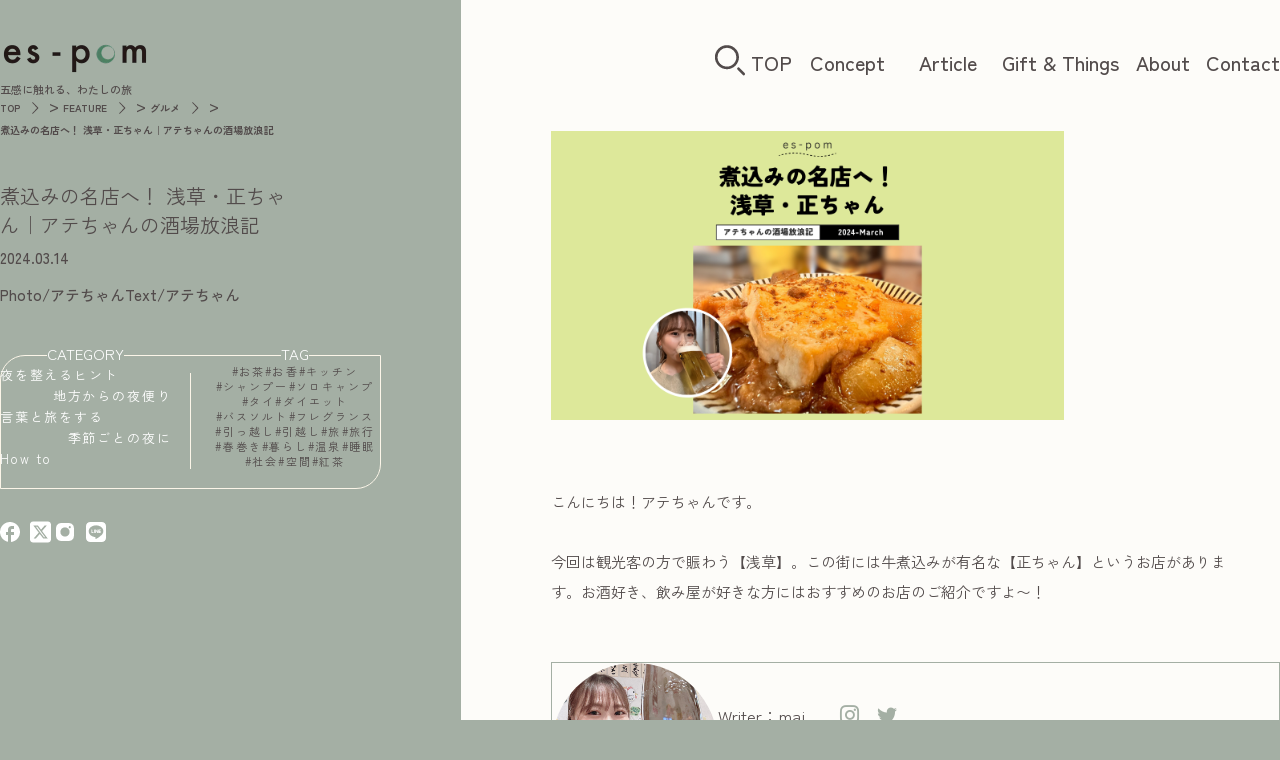

--- FILE ---
content_type: text/html; charset=UTF-8
request_url: https://es-pom.com/feature/sakabahourouki-ate08/
body_size: 16165
content:

<!DOCTYPE html>
<html lang="ja">

<head>
    
		<!-- All in One SEO 4.2.8 - aioseo.com -->
		<title>煮込みの名店へ！ 浅草・正ちゃん｜アテちゃんの酒場放浪記 – espom｜webマガジン</title>
		<meta name="description" content="今回のアテちゃんの酒場放浪記は浅草にある煮込みの名店「正ちゃん（しょうちゃん）」のご紹介！写真から伝わってくる美味しそうで、迫力のある煮込みは逸品だそうです！" />
		<meta name="robots" content="max-image-preview:large" />
		<link rel="canonical" href="https://es-pom.com/feature/sakabahourouki-ate08/" />
		<meta name="generator" content="All in One SEO (AIOSEO) 4.2.8 " />
		<meta property="og:locale" content="ja_JP" />
		<meta property="og:site_name" content="espom｜webマガジン – 不完全美の世界" />
		<meta property="og:type" content="article" />
		<meta property="og:title" content="煮込みの名店へ！ 浅草・正ちゃん｜アテちゃんの酒場放浪記 – espom｜webマガジン" />
		<meta property="og:description" content="今回のアテちゃんの酒場放浪記は浅草にある煮込みの名店「正ちゃん（しょうちゃん）」のご紹介！写真から伝わってくる美味しそうで、迫力のある煮込みは逸品だそうです！" />
		<meta property="og:url" content="https://es-pom.com/feature/sakabahourouki-ate08/" />
		<meta property="article:published_time" content="2024-03-14T10:00:00+00:00" />
		<meta property="article:modified_time" content="2025-02-08T14:59:36+00:00" />
		<meta name="twitter:card" content="summary_large_image" />
		<meta name="twitter:title" content="煮込みの名店へ！ 浅草・正ちゃん｜アテちゃんの酒場放浪記 – espom｜webマガジン" />
		<meta name="twitter:description" content="今回のアテちゃんの酒場放浪記は浅草にある煮込みの名店「正ちゃん（しょうちゃん）」のご紹介！写真から伝わってくる美味しそうで、迫力のある煮込みは逸品だそうです！" />
		<script type="application/ld+json" class="aioseo-schema">
			{"@context":"https:\/\/schema.org","@graph":[{"@type":"BreadcrumbList","@id":"https:\/\/es-pom.com\/feature\/sakabahourouki-ate08\/#breadcrumblist","itemListElement":[{"@type":"ListItem","@id":"https:\/\/es-pom.com\/#listItem","position":1,"item":{"@type":"WebPage","@id":"https:\/\/es-pom.com\/","name":"\u30db\u30fc\u30e0","description":"es-pom web\u30de\u30ac\u30b8\u30f3\u306f\u300c\u591c\u6d3b\u300d\u3092\u30c6\u30fc\u30de\u306b\u3001\u591c\u306e\u904e\u3054\u3057\u65b9\u3084\u30ca\u30a4\u30c8\u30b1\u30a2\u3001\u4f53\u3092\u6574\u3048\u308b\u305f\u3081\u306e\u60c5\u5831\u3092\u767a\u4fe1\u3057\u3066\u3044\u304d\u307e\u3059\u3002\u591c\u306e\u904e\u3054\u3057\u65b9\u304c\u660e\u65e5\u306e\u3042\u306a\u305f\u3092\u5909\u3048\u308b\u3002\u50cd\u304f\u5973\u6027\u306e\u300c\u591c\u300d\u306b\u3088\u308a\u305d\u3046\u30de\u30ac\u30b8\u30f3\u578b\u30b5\u30a4\u30c8\u3067\u3059\u3002","url":"https:\/\/es-pom.com\/"},"nextItem":"https:\/\/es-pom.com\/feature\/sakabahourouki-ate08\/#listItem"},{"@type":"ListItem","@id":"https:\/\/es-pom.com\/feature\/sakabahourouki-ate08\/#listItem","position":2,"item":{"@type":"WebPage","@id":"https:\/\/es-pom.com\/feature\/sakabahourouki-ate08\/","name":"\u716e\u8fbc\u307f\u306e\u540d\u5e97\u3078\uff01 \u6d45\u8349\u30fb\u6b63\u3061\u3083\u3093\uff5c\u30a2\u30c6\u3061\u3083\u3093\u306e\u9152\u5834\u653e\u6d6a\u8a18","description":"\u4eca\u56de\u306e\u30a2\u30c6\u3061\u3083\u3093\u306e\u9152\u5834\u653e\u6d6a\u8a18\u306f\u6d45\u8349\u306b\u3042\u308b\u716e\u8fbc\u307f\u306e\u540d\u5e97\u300c\u6b63\u3061\u3083\u3093\uff08\u3057\u3087\u3046\u3061\u3083\u3093\uff09\u300d\u306e\u3054\u7d39\u4ecb\uff01\u5199\u771f\u304b\u3089\u4f1d\u308f\u3063\u3066\u304f\u308b\u7f8e\u5473\u3057\u305d\u3046\u3067\u3001\u8feb\u529b\u306e\u3042\u308b\u716e\u8fbc\u307f\u306f\u9038\u54c1\u3060\u305d\u3046\u3067\u3059\uff01","url":"https:\/\/es-pom.com\/feature\/sakabahourouki-ate08\/"},"previousItem":"https:\/\/es-pom.com\/#listItem"}]},{"@type":"Organization","@id":"https:\/\/es-pom.com\/#organization","name":"es-pom \uff5c\u591c\u306b\u3088\u308a\u305d\u3046web\u30de\u30ac\u30b8\u30f3","url":"https:\/\/es-pom.com\/"},{"@type":"WebPage","@id":"https:\/\/es-pom.com\/feature\/sakabahourouki-ate08\/#webpage","url":"https:\/\/es-pom.com\/feature\/sakabahourouki-ate08\/","name":"\u716e\u8fbc\u307f\u306e\u540d\u5e97\u3078\uff01 \u6d45\u8349\u30fb\u6b63\u3061\u3083\u3093\uff5c\u30a2\u30c6\u3061\u3083\u3093\u306e\u9152\u5834\u653e\u6d6a\u8a18 \u2013 espom\uff5cweb\u30de\u30ac\u30b8\u30f3","description":"\u4eca\u56de\u306e\u30a2\u30c6\u3061\u3083\u3093\u306e\u9152\u5834\u653e\u6d6a\u8a18\u306f\u6d45\u8349\u306b\u3042\u308b\u716e\u8fbc\u307f\u306e\u540d\u5e97\u300c\u6b63\u3061\u3083\u3093\uff08\u3057\u3087\u3046\u3061\u3083\u3093\uff09\u300d\u306e\u3054\u7d39\u4ecb\uff01\u5199\u771f\u304b\u3089\u4f1d\u308f\u3063\u3066\u304f\u308b\u7f8e\u5473\u3057\u305d\u3046\u3067\u3001\u8feb\u529b\u306e\u3042\u308b\u716e\u8fbc\u307f\u306f\u9038\u54c1\u3060\u305d\u3046\u3067\u3059\uff01","inLanguage":"ja","isPartOf":{"@id":"https:\/\/es-pom.com\/#website"},"breadcrumb":{"@id":"https:\/\/es-pom.com\/feature\/sakabahourouki-ate08\/#breadcrumblist"},"author":"https:\/\/es-pom.com\/author\/espom1\/#author","creator":"https:\/\/es-pom.com\/author\/espom1\/#author","image":{"@type":"ImageObject","url":"https:\/\/es-pom.com\/wp-content\/uploads\/2024\/03\/\u716e\u8fbc\u307f\u306e\u30b5\u30e0\u30cd.png","@id":"https:\/\/es-pom.com\/#mainImage","width":1280,"height":720},"primaryImageOfPage":{"@id":"https:\/\/es-pom.com\/feature\/sakabahourouki-ate08\/#mainImage"},"datePublished":"2024-03-14T10:00:00+09:00","dateModified":"2025-02-08T14:59:36+09:00"},{"@type":"WebSite","@id":"https:\/\/es-pom.com\/#website","url":"https:\/\/es-pom.com\/","name":"es-pom \uff5c\u591c\u306b\u3088\u308a\u305d\u3046web\u30de\u30ac\u30b8\u30f3","description":"\u4e0d\u5b8c\u5168\u7f8e\u306e\u4e16\u754c","inLanguage":"ja","publisher":{"@id":"https:\/\/es-pom.com\/#organization"}}]}
		</script>
		<!-- All in One SEO -->

<link rel='dns-prefetch' href='//cdn.jsdelivr.net' />
<link rel='dns-prefetch' href='//maxcdn.bootstrapcdn.com' />
<link rel='dns-prefetch' href='//fonts.googleapis.com' />
<link rel='dns-prefetch' href='//cdnjs.cloudflare.com' />
<link rel="alternate" type="application/rss+xml" title="espom｜webマガジン &raquo; フィード" href="https://es-pom.com/feed/" />
<link rel="alternate" type="application/rss+xml" title="espom｜webマガジン &raquo; コメントフィード" href="https://es-pom.com/comments/feed/" />
<link rel="alternate" title="oEmbed (JSON)" type="application/json+oembed" href="https://es-pom.com/wp-json/oembed/1.0/embed?url=https%3A%2F%2Fes-pom.com%2Ffeature%2Fsakabahourouki-ate08%2F" />
<link rel="alternate" title="oEmbed (XML)" type="text/xml+oembed" href="https://es-pom.com/wp-json/oembed/1.0/embed?url=https%3A%2F%2Fes-pom.com%2Ffeature%2Fsakabahourouki-ate08%2F&#038;format=xml" />
		<!-- This site uses the Google Analytics by MonsterInsights plugin v9.11.1 - Using Analytics tracking - https://www.monsterinsights.com/ -->
							<script src="//www.googletagmanager.com/gtag/js?id=G-32T49SRL5S"  data-cfasync="false" data-wpfc-render="false" async></script>
			<script data-cfasync="false" data-wpfc-render="false">
				var mi_version = '9.11.1';
				var mi_track_user = true;
				var mi_no_track_reason = '';
								var MonsterInsightsDefaultLocations = {"page_location":"https:\/\/es-pom.com\/feature\/sakabahourouki-ate08\/"};
								if ( typeof MonsterInsightsPrivacyGuardFilter === 'function' ) {
					var MonsterInsightsLocations = (typeof MonsterInsightsExcludeQuery === 'object') ? MonsterInsightsPrivacyGuardFilter( MonsterInsightsExcludeQuery ) : MonsterInsightsPrivacyGuardFilter( MonsterInsightsDefaultLocations );
				} else {
					var MonsterInsightsLocations = (typeof MonsterInsightsExcludeQuery === 'object') ? MonsterInsightsExcludeQuery : MonsterInsightsDefaultLocations;
				}

								var disableStrs = [
										'ga-disable-G-32T49SRL5S',
									];

				/* Function to detect opted out users */
				function __gtagTrackerIsOptedOut() {
					for (var index = 0; index < disableStrs.length; index++) {
						if (document.cookie.indexOf(disableStrs[index] + '=true') > -1) {
							return true;
						}
					}

					return false;
				}

				/* Disable tracking if the opt-out cookie exists. */
				if (__gtagTrackerIsOptedOut()) {
					for (var index = 0; index < disableStrs.length; index++) {
						window[disableStrs[index]] = true;
					}
				}

				/* Opt-out function */
				function __gtagTrackerOptout() {
					for (var index = 0; index < disableStrs.length; index++) {
						document.cookie = disableStrs[index] + '=true; expires=Thu, 31 Dec 2099 23:59:59 UTC; path=/';
						window[disableStrs[index]] = true;
					}
				}

				if ('undefined' === typeof gaOptout) {
					function gaOptout() {
						__gtagTrackerOptout();
					}
				}
								window.dataLayer = window.dataLayer || [];

				window.MonsterInsightsDualTracker = {
					helpers: {},
					trackers: {},
				};
				if (mi_track_user) {
					function __gtagDataLayer() {
						dataLayer.push(arguments);
					}

					function __gtagTracker(type, name, parameters) {
						if (!parameters) {
							parameters = {};
						}

						if (parameters.send_to) {
							__gtagDataLayer.apply(null, arguments);
							return;
						}

						if (type === 'event') {
														parameters.send_to = monsterinsights_frontend.v4_id;
							var hookName = name;
							if (typeof parameters['event_category'] !== 'undefined') {
								hookName = parameters['event_category'] + ':' + name;
							}

							if (typeof MonsterInsightsDualTracker.trackers[hookName] !== 'undefined') {
								MonsterInsightsDualTracker.trackers[hookName](parameters);
							} else {
								__gtagDataLayer('event', name, parameters);
							}
							
						} else {
							__gtagDataLayer.apply(null, arguments);
						}
					}

					__gtagTracker('js', new Date());
					__gtagTracker('set', {
						'developer_id.dZGIzZG': true,
											});
					if ( MonsterInsightsLocations.page_location ) {
						__gtagTracker('set', MonsterInsightsLocations);
					}
										__gtagTracker('config', 'G-32T49SRL5S', {"forceSSL":"true","link_attribution":"true"} );
										window.gtag = __gtagTracker;										(function () {
						/* https://developers.google.com/analytics/devguides/collection/analyticsjs/ */
						/* ga and __gaTracker compatibility shim. */
						var noopfn = function () {
							return null;
						};
						var newtracker = function () {
							return new Tracker();
						};
						var Tracker = function () {
							return null;
						};
						var p = Tracker.prototype;
						p.get = noopfn;
						p.set = noopfn;
						p.send = function () {
							var args = Array.prototype.slice.call(arguments);
							args.unshift('send');
							__gaTracker.apply(null, args);
						};
						var __gaTracker = function () {
							var len = arguments.length;
							if (len === 0) {
								return;
							}
							var f = arguments[len - 1];
							if (typeof f !== 'object' || f === null || typeof f.hitCallback !== 'function') {
								if ('send' === arguments[0]) {
									var hitConverted, hitObject = false, action;
									if ('event' === arguments[1]) {
										if ('undefined' !== typeof arguments[3]) {
											hitObject = {
												'eventAction': arguments[3],
												'eventCategory': arguments[2],
												'eventLabel': arguments[4],
												'value': arguments[5] ? arguments[5] : 1,
											}
										}
									}
									if ('pageview' === arguments[1]) {
										if ('undefined' !== typeof arguments[2]) {
											hitObject = {
												'eventAction': 'page_view',
												'page_path': arguments[2],
											}
										}
									}
									if (typeof arguments[2] === 'object') {
										hitObject = arguments[2];
									}
									if (typeof arguments[5] === 'object') {
										Object.assign(hitObject, arguments[5]);
									}
									if ('undefined' !== typeof arguments[1].hitType) {
										hitObject = arguments[1];
										if ('pageview' === hitObject.hitType) {
											hitObject.eventAction = 'page_view';
										}
									}
									if (hitObject) {
										action = 'timing' === arguments[1].hitType ? 'timing_complete' : hitObject.eventAction;
										hitConverted = mapArgs(hitObject);
										__gtagTracker('event', action, hitConverted);
									}
								}
								return;
							}

							function mapArgs(args) {
								var arg, hit = {};
								var gaMap = {
									'eventCategory': 'event_category',
									'eventAction': 'event_action',
									'eventLabel': 'event_label',
									'eventValue': 'event_value',
									'nonInteraction': 'non_interaction',
									'timingCategory': 'event_category',
									'timingVar': 'name',
									'timingValue': 'value',
									'timingLabel': 'event_label',
									'page': 'page_path',
									'location': 'page_location',
									'title': 'page_title',
									'referrer' : 'page_referrer',
								};
								for (arg in args) {
																		if (!(!args.hasOwnProperty(arg) || !gaMap.hasOwnProperty(arg))) {
										hit[gaMap[arg]] = args[arg];
									} else {
										hit[arg] = args[arg];
									}
								}
								return hit;
							}

							try {
								f.hitCallback();
							} catch (ex) {
							}
						};
						__gaTracker.create = newtracker;
						__gaTracker.getByName = newtracker;
						__gaTracker.getAll = function () {
							return [];
						};
						__gaTracker.remove = noopfn;
						__gaTracker.loaded = true;
						window['__gaTracker'] = __gaTracker;
					})();
									} else {
										console.log("");
					(function () {
						function __gtagTracker() {
							return null;
						}

						window['__gtagTracker'] = __gtagTracker;
						window['gtag'] = __gtagTracker;
					})();
									}
			</script>
							<!-- / Google Analytics by MonsterInsights -->
		<style id='wp-img-auto-sizes-contain-inline-css'>
img:is([sizes=auto i],[sizes^="auto," i]){contain-intrinsic-size:3000px 1500px}
/*# sourceURL=wp-img-auto-sizes-contain-inline-css */
</style>
<link rel='stylesheet' id='sbi_styles-css' href='https://es-pom.com/wp-content/plugins/instagram-feed/css/sbi-styles.min.css?ver=6.6.1' media='all' />
<style id='wp-emoji-styles-inline-css'>

	img.wp-smiley, img.emoji {
		display: inline !important;
		border: none !important;
		box-shadow: none !important;
		height: 1em !important;
		width: 1em !important;
		margin: 0 0.07em !important;
		vertical-align: -0.1em !important;
		background: none !important;
		padding: 0 !important;
	}
/*# sourceURL=wp-emoji-styles-inline-css */
</style>
<link rel='stylesheet' id='wp-block-library-css' href='https://es-pom.com/wp-includes/css/dist/block-library/style.min.css?ver=6.9' media='all' />
<style id='wp-block-library-inline-css'>
/*wp_block_styles_on_demand_placeholder:696fc149d41be*/
/*# sourceURL=wp-block-library-inline-css */
</style>
<style id='classic-theme-styles-inline-css'>
/*! This file is auto-generated */
.wp-block-button__link{color:#fff;background-color:#32373c;border-radius:9999px;box-shadow:none;text-decoration:none;padding:calc(.667em + 2px) calc(1.333em + 2px);font-size:1.125em}.wp-block-file__button{background:#32373c;color:#fff;text-decoration:none}
/*# sourceURL=/wp-includes/css/classic-themes.min.css */
</style>
<link rel='stylesheet' id='ctf_styles-css' href='https://es-pom.com/wp-content/plugins/custom-twitter-feeds/css/ctf-styles.min.css?ver=2.2.2' media='all' />
<link rel='stylesheet' id='featured_posts_pro-css' href='https://es-pom.com/wp-content/plugins/featured-posts-pro/public/css/featured_posts_pro-public.css?ver=1.0.0' media='all' />
<link rel='stylesheet' id='toc-screen-css' href='https://es-pom.com/wp-content/plugins/table-of-contents-plus/screen.min.css?ver=2411.1' media='all' />
<style id='toc-screen-inline-css'>
div#toc_container {width: 100%;}
/*# sourceURL=toc-screen-inline-css */
</style>
<link rel='stylesheet' id='cff-css' href='https://es-pom.com/wp-content/plugins/custom-facebook-feed/assets/css/cff-style.min.css?ver=4.2.5' media='all' />
<link rel='stylesheet' id='sb-font-awesome-css' href='https://maxcdn.bootstrapcdn.com/font-awesome/4.7.0/css/font-awesome.min.css?ver=6.9' media='all' />
<link rel='stylesheet' id='google-fonts-css' href='https://fonts.googleapis.com/css2?family=Kaisei+Decol:wght@400;500&#038;family=Zen+Kaku+Gothic+New:wght@300;400;500;700&#038;display=swap' media='all' />
<link rel='stylesheet' id='font-awesome-css' href='https://cdnjs.cloudflare.com/ajax/libs/font-awesome/6.5.0/css/all.min.css?ver=6.9' media='all' />
<link rel='stylesheet' id='swiper-css-css' href='https://es-pom.com/wp-content/themes/es-pom/css/lib/swiper-bundle.min.css' media='all' />
<link rel='stylesheet' id='my-css' href='https://es-pom.com/wp-content/themes/es-pom/css/style.css?ver=1761872361' media='all' />
<script src="https://es-pom.com/wp-content/plugins/google-analytics-for-wordpress/assets/js/frontend-gtag.min.js?ver=9.11.1" id="monsterinsights-frontend-script-js" async data-wp-strategy="async"></script>
<script data-cfasync="false" data-wpfc-render="false" id='monsterinsights-frontend-script-js-extra'>var monsterinsights_frontend = {"js_events_tracking":"true","download_extensions":"doc,pdf,ppt,zip,xls,docx,pptx,xlsx","inbound_paths":"[{\"path\":\"\\\/go\\\/\",\"label\":\"affiliate\"},{\"path\":\"\\\/recommend\\\/\",\"label\":\"affiliate\"}]","home_url":"https:\/\/es-pom.com","hash_tracking":"false","v4_id":"G-32T49SRL5S"};</script>
<script src="https://es-pom.com/wp-includes/js/jquery/jquery.min.js?ver=3.7.1" id="jquery-core-js"></script>
<script src="https://es-pom.com/wp-includes/js/jquery/jquery-migrate.min.js?ver=3.4.1" id="jquery-migrate-js"></script>
<script id="pushengage-sdk-init-js-after">
console.error("You haven’t finished setting up your site with PushEngage. Please connect your account!!");
//# sourceURL=pushengage-sdk-init-js-after
</script>
<link rel="https://api.w.org/" href="https://es-pom.com/wp-json/" /><link rel="alternate" title="JSON" type="application/json" href="https://es-pom.com/wp-json/wp/v2/feature/2830" /><link rel="EditURI" type="application/rsd+xml" title="RSD" href="https://es-pom.com/xmlrpc.php?rsd" />
<meta name="generator" content="WordPress 6.9" />
<link rel='shortlink' href='https://es-pom.com/?p=2830' />
    <meta charset="UTF-8" />
    <meta http-equiv="X-UA-Compatible" content="IE=edge" />
    <meta name="viewport" content="width=device-width, initial-scale=1.0" />

    

    <meta name="description" content="">
    <meta property="og:title" content="es-pom">
    <meta property="og:type" content="website">
    <meta property="og:url" content="">
    <meta property="og:image" content="">
    <meta property="og:site_name" content="es-pom">
    <meta property="og:description" content="">
    <meta property="og:locale" content="ja_JP">

    <link rel="shortcut icon" href="https://es-pom.com/wp-content/themes/es-pom/img/logo.png">
</head>

<body>
    <!-- header -->
    <header class="header">
        <div class="header__inner">
            <div class="header__logo-wrapper">
                                    <div class="header__logo"><a href="https://es-pom.com/"><img src="https://es-pom.com/wp-content/themes/es-pom/img/es-pom-logo-s.webp" alt="es-pom" width="300" height="122"></a></div>
                                <span class="header__logo-catch">
                    五感に触れる、わたしの旅
                </span>
            </div>
            <nav class="header__nav" aria-label="グローバルナビゲーション">
                <button class="header__nav-search js-header-search-open" aria-label="検索ボタン">
                    <svg viewBox="0 0 48 48" fill="none">
                            <path d="M39.75 37.75L33.625 31.625M32.75 18.5C32.75 20.1087 32.4331 21.7016 31.8175 23.1879C31.2019 24.6741 30.2996 26.0245 29.1621 27.1621C28.0245 28.2996 26.6741 29.2019 25.1879 29.8175C23.7016 30.4331 22.1087 30.75 20.5 30.75C18.8913 30.75 17.2984 30.4331 15.8121 29.8175C14.3259 29.2019 12.9755 28.2996 11.8379 27.1621C10.7004 26.0245 9.7981 24.6741 9.18248 23.1879C8.56686 21.7016 8.25 20.1087 8.25 18.5C8.25 15.2511 9.54062 12.1353 11.8379 9.83794C14.1353 7.54062 17.2511 6.25 20.5 6.25C23.7489 6.25 26.8647 7.54062 29.1621 9.83794C31.4594 12.1353 32.75 15.2511 32.75 18.5Z" class="header__nav-search--color" stroke-width="3" stroke-linecap="round" />
                    </svg>
                </button>
                <ul class="header__nav-list">
                    <li class="header__nav-item">
                        <a href="https://es-pom.com/">TOP</a>
                    </li>
                    <li class="header__nav-item header__nav-item--has-submenu">
                        <a href="https://es-pom.com//concept/">Concept</a>
                        <div class="header__submenu-wrapper">
                            <ul class="header__submenu">
                                <li>
                                    <div class="submenu-item-inner"><a href="https://es-pom.com//concept/#brand-story">-Brand story</a></div>
                                </li>
                                <li>
                                    <div class="submenu-item-inner"><a href="https://es-pom.com//concept/#guide">-Guide</a></div>
                                </li>
                            </ul>
                        </div>
                    </li>
                    <li class="header__nav-item header__nav-item--has-submenu">
                        <a href="https://es-pom.com//article/">Article</a>
                        <div class="header__submenu-wrapper">
                            <ul class="header__submenu">
                                <li>
                                    <div class="submenu-item-inner"><a href="https://es-pom.com//category/night-hint/">-夜を整えるヒント</a></div>
                                </li>
                                <li>
                                    <div class="submenu-item-inner"><a href="https://es-pom.com//category/countryside-night/">-地方からの夜便り</a></div>
                                </li>
                                <li>
                                    <div class="submenu-item-inner"><a href="https://es-pom.com//category/words-journey/">-言葉と旅をする</a></div>
                                </li>
                                <li>
                                    <div class="submenu-item-inner"><a href="https://es-pom.com//category/seasonal-nights/">-季節ごとの夜に</a></div>
                                </li>
                                <li>
                                    <div class="submenu-item-inner"><a href="https://es-pom.com//howto/">-How to</a></div>
                                </li>
                            </ul>
                        </div>
                    </li>
                    <li class="header__nav-item">
                        <a href="https://es-pom.com//gift-things/">Gift &amp; Things</a>
                    </li>
                    <li class="header__nav-item header__nav-item--has-submenu">
                        <a href="https://es-pom.com//about/">About</a>
                        <div class="header__submenu-wrapper">
                            <ul class="header__submenu">
                                <li>
                                    <div class="submenu-item-inner"><a href="https://es-pom.com//about/#editorial-team">-Member introduction</a></div>
                                </li>
                                <li>
                                    <div class="submenu-item-inner"><a href="https://es-pom.com//news/">-NEWS</a></div>
                                </li>
                                <li>
                                    <div class="submenu-item-inner"><a href="https://es-pom.com//about/#instagram">-SOCIAL MEDIA</a></div>
                                </li>
                                <li>
                                    <div class="submenu-item-inner"><a href="https://es-pom.com//about/#company-info">-Profile</a></div>
                                </li>
                            </ul>
                        </div>
                    </li>
                    <li class="header__nav-item">
                        <a href="https://es-pom.com//contact/">Contact</a>
                    </li>
                </ul>
            </nav>
            <div class="header__nav--sp">
                <button class="header__nav-search header__nav-search--sp js-header-search-open" aria-label="検索ボタン">
                    <svg viewBox="0 0 28 28" fill="none">
                        <path d="M26 26L21.3333 21.3333M20.6667 11.3333C20.6667 12.559 20.4253 13.7727 19.9562 14.905C19.4872 16.0374 18.7997 17.0663 17.933 17.933C17.0663 18.7997 16.0374 19.4872 14.905 19.9562C13.7727 20.4253 12.559 20.6667 11.3333 20.6667C10.1077 20.6667 8.89399 20.4253 7.76162 19.9562C6.62925 19.4872 5.60035 18.7997 4.73367 17.933C3.86699 17.0663 3.1795 16.0374 2.71046 14.905C2.24141 13.7727 2 12.559 2 11.3333C2 8.85798 2.98333 6.48401 4.73367 4.73367C6.48401 2.98333 8.85798 2 11.3333 2C13.8087 2 16.1827 2.98333 17.933 4.73367C19.6833 6.48401 20.6667 8.85798 20.6667 11.3333Z" class="header__nav-search--color" stroke-width="3" stroke-linecap="round" />
                    </svg>
                </button>
                <button id="js-drawer-icon" class="header__open drawer-icon" aria-label="メニューを開く">
                    <span class="drawer-icon-bar"></span>
                    <span class="drawer-icon-bar"></span>
                    <span class="drawer-icon-bar"></span>
                </button>
            </div>
        </div>
        <!-- drawer-menu: SP用ドロワーメニュー -->
        <div id="js-drawer-content" class="drawer">
            <div class="drawer__content">
                <nav class="drawer-menu" aria-label="ドロワーメニュー" aria-hidden="true">
                    <ul class="drawer-menu__list drawer-menu__list--1">
                        <li class="drawer-menu__item"><a href="https://es-pom.com/">TOP</a></li>
                        <li class="drawer-menu__item drawer-menu__item--has-submenu">
                            <a href="https://es-pom.com//article/">Article</a>
                            <ul class="drawer-menu__submenu">
                                <li class="drawer-menu__submenu-item"><a href="https://es-pom.com//category/night-hint/">-夜を整えるヒント</a></li>
                                <li class="drawer-menu__submenu-item"><a href="https://es-pom.com//category/countryside-night/">-地方からの夜便り</a></li>
                                <li class="drawer-menu__submenu-item"><a href="https://es-pom.com//category/words-journey/">-言葉と旅をする</a></li>
                                <li class="drawer-menu__submenu-item"><a href="https://es-pom.com//category/seasonal-nights/">-季節ごとの夜に</a></li>
                                <li class="drawer-menu__submenu-item"><a href="https://es-pom.com//howto/">-How to</a></li>
                            </ul>
                        </li>
                        <li class="drawer-menu__item drawer-menu__item--has-submenu">
                            <a href="https://es-pom.com//about/">About</a>
                            <ul class="drawer-menu__submenu">
                                <li class="drawer-menu__submenu-item"><a href="https://es-pom.com//about/#editorial-team">-Member introduction</a></li>
                                <li class="drawer-menu__submenu-item"><a href="https://es-pom.com//news/">-NEWS</a></li>
                                <li class="drawer-menu__submenu-item"><a href="https://es-pom.com//about/#instagram">-SOCIAL MEDIA</a></li>
                                <li class="drawer-menu__submenu-item"><a href="https://es-pom.com//about/#company-info">-Profile</a></li>
                            </ul>
                        </li>
                    </ul>
                    <ul class="drawer-menu__list drawer-menu__list--2">
                        <li class="drawer-menu__item drawer-menu__item--has-submenu">
                            <a href="https://es-pom.com//concept/">Concept</a>
                            <ul class="drawer-menu__submenu">
                                <li class="drawer-menu__submenu-item"><a href="https://es-pom.com//concept/#brand-story">-Brand story</a></li>
                                <li class="drawer-menu__submenu-item"><a href="https://es-pom.com//concept/#guide">-Guide</a></li>
                            </ul>
                        </li>
                        <li class="drawer-menu__item"><a href="https://es-pom.com//gift-things/">Gift &amp; Things</a></li>
                        <li class="drawer-menu__item"><a href="https://es-pom.com//contact/">Contact</a></li>
                        <li class="drawer-menu__item drawer-menu__sns"><a target="_blank" href="https://www.instagram.com/espom_magazine?utm_source=ig_web_button_share_sheet&igsh=ZDNlZDc0MzIxNw==" class="drawer-menu__sns-link"
                                aria-label="Instagram">
                                <img src="https://es-pom.com/wp-content/themes/es-pom/img/instagram-icon.svg" alt="Instagram" width="32" height="32" loading="lazy">
                            </a></li>
                        <li class="drawer-menu__item drawer-menu__item--privacy"><a href="https://es-pom.com//privacy/">プライバシー・ポリシー</a></li>
                        <li class="drawer-menu__item drawer-menu__item--privacy"><a href="https://es-pom.com//privacy/#legal-notice">特定商取引法に基づく表記</a></li>
                    </ul>
                </nav>
            </div>
        </div>
    </header>
    <div class="header-search-drawer" id="js-header-search-drawer" aria-hidden="true">
    <div class="header-search-drawer__wrapper">
        <div class="header-search-drawer__inner inner">
            <button id="js-header-search-drawer-close" class="header-search-drawer__close" type="button" aria-label="閉じる">
                <img src="https://es-pom.com/wp-content/themes/es-pom/img/header-search-close.svg" alt="閉じる" loading="lazy">
            </button>
            <form class="header-search-form" role="search" method="get" action="https://es-pom.com/">
                <div class="header-search-form__keywords">
                    <span class="header-search-form__label">ワードで探す</span>
                    <input class="header-search-form__input" type="search" name="s" aria-label="検索キーワード">
                    <button class="header-search-form__submit" type="submit" aria-label="検索">
                        <img src="https://es-pom.com/wp-content/themes/es-pom/img/search-icon.svg" alt="検索" width="24" height="24">
                    </button>
                </div>
                <div class="header-search-form__categories">
                    <span class="header-search-form__label">カテゴリーで探す</span>
                    <ul class="header-search-form__category-list">
                        <li class="header-search-form__category-item category__item">
                            <a href="https://es-pom.com/category/night-hint/">夜を整えるヒント</a>
                        </li>
                        <li class="header-search-form__category-item category__item">
                            <a href="https://es-pom.com/category/countryside-night/">地方からの夜便り</a>
                        </li>
                        <li class="header-search-form__category-item category__item">
                            <a href="https://es-pom.com/category/words-journey/">言葉と旅をする</a>
                        </li>
                        <li class="header-search-form__category-item category__item">
                            <a href="https://es-pom.com/category/seasonal-nights/">季節ごとの夜に</a>
                        </li>
                        <li class="header-search-form__category-item category__item">
                            <a href="https://es-pom.com//howto/">How to</a>
                        </li>
                    </ul>
                </div>
                <div class="header-search-form__tags">
                    <span class="header-search-form__label">キーワードで探す</span>
                    <div class="header-search-form__tag-list header-search-form__tag-lists">
                                            </div>
                </div>
            </form>
        </div>
    </div>
</div><main class="article-page">
    <div class="article-page__main-wrapper" data-bg="light">
        <!-- fixed item -->
        <div class="article-page__fixed-content">
            <div class="article-page__breadcrumb-wrapper">
                            <div class="breadcrumb">
                <!-- Breadcrumb NavXT 7.1.0 -->
<span property="itemListElement" typeof="ListItem"><a property="item" typeof="WebPage" title="Go to espom｜webマガジン." href="https://es-pom.com" class="home" ><span property="name">TOP</span></a><meta property="position" content="1"></span> &gt; <span property="itemListElement" typeof="ListItem"><a property="item" typeof="WebPage" title="Go to FEATURE." href="https://es-pom.com/feature/" class="archive post-feature-archive" ><span property="name">FEATURE</span></a><meta property="position" content="2"></span> &gt; <span property="itemListElement" typeof="ListItem"><a property="item" typeof="WebPage" title="Go to the グルメ カテゴリー archives." href="https://es-pom.com/category/gourmet/?post_type=feature" class="taxonomy category" ><span property="name">グルメ</span></a><meta property="position" content="3"></span> &gt; <span property="itemListElement" typeof="ListItem"><span property="name" class="post post-feature current-item">煮込みの名店へ！ 浅草・正ちゃん｜アテちゃんの酒場放浪記</span><meta property="url" content="https://es-pom.com/feature/sakabahourouki-ate08/"><meta property="position" content="4"></span>            </div>
                    </div>
            <div class="article-page__article-head">
                <h1 class="article-page__article-title js-fade-up">
                    煮込みの名店へ！ 浅草・正ちゃん｜アテちゃんの酒場放浪記                </h1>
                <time datetime="2024-03-14T19:00:00+09:00" class="article-page__article-date">
                    2024.03.14                </time>
                <div class="article-page__article-tags">
                                    </div>
                <div class="article-page__article-photo-and-writer">
                    <span class="article-page__article-photo">Photo/アテちゃん</span>
                    <span class="article-page__article-writer">Text/アテちゃん</span>
                </div>

            </div>
            <!-- カテゴリーとタグ -->
            <aside class="article-page__side-widget">
                <div class="article-page__side-widget-content">
                    <div class="article-page__categories">
                        <h2 class="article-page__categories-title js-fade-up">
                            CATEGORY
                        </h2>
                        <ul class="category__list js-fade-up">
    <li class="category__item">
        <a href="https://es-pom.com//category/night-hint/">夜を整えるヒント</a>
    </li>
    <li class="category__item">
        <a href="https://es-pom.com//category/countryside-night/">地方からの夜便り</a>
    </li>
    <li class="category__item">
        <a href="https://es-pom.com//category/words-journey/">言葉と旅をする</a>
    </li>
    <li class="category__item">
        <a href="https://es-pom.com//category/seasonal-nights/">季節ごとの夜に</a>
    </li>
    <li class="category__item">
        <a href="https://es-pom.com//howto/">How to</a>
    </li>
</ul>                    </div>
                    <div class="article-page__tags">
                        <h2 class="article-page__tags-title js-fade-up">
                            TAG
                        </h2>
                        <ul class="tag__list js-fade-up">
                <li class="tag__item tag">
                <a href="https://es-pom.com/tag/%e3%81%8a%e8%8c%b6/">
                    お茶                </a>
            </li>
                <li class="tag__item tag">
                <a href="https://es-pom.com/tag/incense/">
                    お香                </a>
            </li>
                <li class="tag__item tag">
                <a href="https://es-pom.com/tag/%e3%82%ad%e3%83%83%e3%83%81%e3%83%b3/">
                    キッチン                </a>
            </li>
                <li class="tag__item tag">
                <a href="https://es-pom.com/tag/%e3%82%b7%e3%83%a3%e3%83%b3%e3%83%97%e3%83%bc/">
                    シャンプー                </a>
            </li>
                <li class="tag__item tag">
                <a href="https://es-pom.com/tag/%e3%82%bd%e3%83%ad%e3%82%ad%e3%83%a3%e3%83%b3%e3%83%97/">
                    ソロキャンプ                </a>
            </li>
                <li class="tag__item tag">
                <a href="https://es-pom.com/tag/%e3%82%bf%e3%82%a4/">
                    タイ                </a>
            </li>
                <li class="tag__item tag">
                <a href="https://es-pom.com/tag/%e3%83%80%e3%82%a4%e3%82%a8%e3%83%83%e3%83%88/">
                    ダイエット                </a>
            </li>
                <li class="tag__item tag">
                <a href="https://es-pom.com/tag/%e3%83%90%e3%82%b9%e3%82%bd%e3%83%ab%e3%83%88/">
                    バスソルト                </a>
            </li>
                <li class="tag__item tag">
                <a href="https://es-pom.com/tag/fragrance/">
                    フレグランス                </a>
            </li>
                <li class="tag__item tag">
                <a href="https://es-pom.com/tag/%e5%bc%95%e3%81%a3%e8%b6%8a%e3%81%97/">
                    引っ越し                </a>
            </li>
                <li class="tag__item tag">
                <a href="https://es-pom.com/tag/%e5%bc%95%e8%b6%8a%e3%81%97/">
                    引越し                </a>
            </li>
                <li class="tag__item tag">
                <a href="https://es-pom.com/tag/%e6%97%85/">
                    旅                </a>
            </li>
                <li class="tag__item tag">
                <a href="https://es-pom.com/tag/%e6%97%85%e8%a1%8c/">
                    旅行                </a>
            </li>
                <li class="tag__item tag">
                <a href="https://es-pom.com/tag/%e6%98%a5%e5%b7%bb%e3%81%8d/">
                    春巻き                </a>
            </li>
                <li class="tag__item tag">
                <a href="https://es-pom.com/tag/%e6%9a%ae%e3%82%89%e3%81%97/">
                    暮らし                </a>
            </li>
                <li class="tag__item tag">
                <a href="https://es-pom.com/tag/%e6%b8%a9%e6%b3%89/">
                    温泉                </a>
            </li>
                <li class="tag__item tag">
                <a href="https://es-pom.com/tag/%e7%9d%a1%e7%9c%a0/">
                    睡眠                </a>
            </li>
                <li class="tag__item tag">
                <a href="https://es-pom.com/tag/%e7%a4%be%e4%bc%9a/">
                    社会                </a>
            </li>
                <li class="tag__item tag">
                <a href="https://es-pom.com/tag/%e7%a9%ba%e9%96%93/">
                    空間                </a>
            </li>
                <li class="tag__item tag">
                <a href="https://es-pom.com/tag/%e7%b4%85%e8%8c%b6/">
                    紅茶                </a>
            </li>
    </ul>                    </div>
                </div>
            </aside>

            <ul class="article-page__article-sns-items">
                                <li class="article-page__article-sns-item">
                    <a href="https://www.facebook.com/sharer/sharer.php?u=https%3A%2F%2Fes-pom.com%2Ffeature%2Fsakabahourouki-ate08%2F" target="_blank" rel="noopener noreferrer" class="article-page__article-sns-link">
                        <img src="https://es-pom.com/wp-content/themes/es-pom/img/article/facebook.svg" alt="Facebookシェアリンク">
                    </a>
                </li>
                <li class="article-page__article-sns-item">
                    <a href="https://twitter.com/intent/tweet?url=https%3A%2F%2Fes-pom.com%2Ffeature%2Fsakabahourouki-ate08%2F&text=%E7%85%AE%E8%BE%BC%E3%81%BF%E3%81%AE%E5%90%8D%E5%BA%97%E3%81%B8%EF%BC%81+%E6%B5%85%E8%8D%89%E3%83%BB%E6%AD%A3%E3%81%A1%E3%82%83%E3%82%93%EF%BD%9C%E3%82%A2%E3%83%86%E3%81%A1%E3%82%83%E3%82%93%E3%81%AE%E9%85%92%E5%A0%B4%E6%94%BE%E6%B5%AA%E8%A8%98" target="_blank" rel="noopener noreferrer" class="article-page__article-sns-link">
                        <img src="https://es-pom.com/wp-content/themes/es-pom/img/article/x-twitter.svg" alt="X(Twitter)シェアリンク">
                    </a>
                </li>
                <li class="article-page__article-sns-item">
                    <button class="article-page__article-sns-link copyBtn" data-clipboard-text="煮込みの名店へ！ 浅草・正ちゃん｜アテちゃんの酒場放浪記
https://es-pom.com/feature/sakabahourouki-ate08/">
                        <img src="https://es-pom.com/wp-content/themes/es-pom/img/article/instagram.svg" alt="Instagramの投稿にコピペする用のボタン">
                    </button>
                </li>
                <li class="article-page__article-sns-item">
                    <a href="https://line.me/R/msg/text/?%E7%85%AE%E8%BE%BC%E3%81%BF%E3%81%AE%E5%90%8D%E5%BA%97%E3%81%B8%EF%BC%81+%E6%B5%85%E8%8D%89%E3%83%BB%E6%AD%A3%E3%81%A1%E3%82%83%E3%82%93%EF%BD%9C%E3%82%A2%E3%83%86%E3%81%A1%E3%82%83%E3%82%93%E3%81%AE%E9%85%92%E5%A0%B4%E6%94%BE%E6%B5%AA%E8%A8%98%20https%3A%2F%2Fes-pom.com%2Ffeature%2Fsakabahourouki-ate08%2F" target="_blank" rel="noopener noreferrer" class="article-page__article-sns-link">
                        <img src="https://es-pom.com/wp-content/themes/es-pom/img/article/line.svg" alt="Lineシェアリンク">
                    </a>
                </li>
            </ul>
        </div>

        <!-- post -->
        <div class="article-page__post-content">
            <article class="article-page__article">
                <div class="article-page__article-body">
                    <figure class="article-page__article-thumbnail js-fade-up">
                        <img width="1280" height="720" src="https://es-pom.com/wp-content/uploads/2024/03/煮込みのサムネ.png" class="attachment-full size-full wp-post-image" alt="" decoding="async" fetchpriority="high" srcset="https://es-pom.com/wp-content/uploads/2024/03/煮込みのサムネ.png 1280w, https://es-pom.com/wp-content/uploads/2024/03/煮込みのサムネ-300x169.png 300w, https://es-pom.com/wp-content/uploads/2024/03/煮込みのサムネ-1024x576.png 1024w, https://es-pom.com/wp-content/uploads/2024/03/煮込みのサムネ-768x432.png 768w" sizes="(max-width: 1280px) 100vw, 1280px" />                    </figure>
                    <div class="article-page__article-content">
                        
<p>こんにちは！アテちゃんです。</p>



<p>今回は観光客の方で賑わう【浅草】。この街には牛煮込みが有名な【正ちゃん】というお店があります。お酒好き、飲み屋が好きな方にはおすすめのお店のご紹介ですよ〜！</p>



<p><div class="writer_wp">
<div class="writer_image">
<img decoding="async" class="writer_img" src="https://es-pom.com/wp-content/uploads/2023/11/アイコンアテちゃん.jpg" alt="">
</div>
<div class="writer_cont">
<ul class="writer_profile">
<il class="writer_name"><span>Writer：</span>mai</il>
<li class="writer_sns"><a href="https://www.instagram.com/0130maiz/"><i class="fa-brands fa-instagram"></i></a></li>
<li class="writer_sns"><a href="ここにリンク先URL"><i class="fa-brands fa-twitter"></i></a></li></ul>
<p class=“writer_description”>サウナとビールと仕事が大好き！私がよく行くお店や気になるお店、飲兵衛の楽しみ方をご紹介します！</p></div>
</div></p>



<div id="toc_container" class="toc_white no_bullets"><p class="toc_title">目次</p><ul class="toc_list"><li><a href="#i">店内に溢れる美味しい匂い</a></li><li><a href="#1">ビールが進んだ1日！</a></li><li><a href="#i-2">まとめ</a></li></ul></div>
<h2 class="wp-block-heading"><span id="i">店内に溢れる美味しい匂い</span></h2>



<p>年季の感じられる看板に、店内は数名の席。目の前でマスターが注文を聞いてくれます。また、外にもビニールシートが張られているお席があり、<strong>グループでの来店も可能</strong>となっています。</p>



<p>ではまずは瓶ビール（￥600）から！乾杯！</p>



<figure class="wp-block-image size-medium"><img decoding="async" width="225" height="300" src="https://es-pom.com/wp-content/uploads/2024/03/素材６-225x300.jpg" alt="" class="wp-image-2836" srcset="https://es-pom.com/wp-content/uploads/2024/03/素材６-225x300.jpg 225w, https://es-pom.com/wp-content/uploads/2024/03/素材６-768x1024.jpg 768w, https://es-pom.com/wp-content/uploads/2024/03/素材６.jpg 1108w" sizes="(max-width: 225px) 100vw, 225px" /></figure>



<p>あ、生ビールもありますが、<strong>この日は瓶ビールの気分でした！（笑）</strong>ホッピーから焼酎、日本酒と…<span class="marker-pink">飲兵衛が好きそうなお酒が揃っておりますよ。</span></p>



<p>やっぱり黒ラベルはうまい！</p>



<p>では名物の牛煮込み(￥550)を注文！</p>



<figure class="wp-block-image size-large is-resized"><img decoding="async" width="768" height="1024" src="https://es-pom.com/wp-content/uploads/2024/03/素材３-768x1024.jpg" alt="" class="wp-image-2833" style="width:256px;height:auto" srcset="https://es-pom.com/wp-content/uploads/2024/03/素材３-768x1024.jpg 768w, https://es-pom.com/wp-content/uploads/2024/03/素材３-225x300.jpg 225w, https://es-pom.com/wp-content/uploads/2024/03/素材３.jpg 1108w" sizes="(max-width: 768px) 100vw, 768px" /></figure>



<p class="has-luminous-vivid-orange-color has-text-color has-link-color wp-elements-e11821694e4f820c0fdb14e73297a25e">お布団かぶってるかと思うくらいのボリュームとお豆腐の大きさ！</p>



<p>お味は甘めのお汁にホロッホロのお肉！<span class="marker-aqua">窯で3時間下茹でして一日中煮込んでいるんだとか…！</span>この柔らかさになるのも納得です。座っていても煮込みのいい匂いが店内中に漂ってくるので、<span style="color: #ff9900;">頼まない人はいないだろうな〜</span>と想像を膨らませました。</p>



<figure class="wp-block-image size-large"><img decoding="async" width="1024" height="768" src="https://es-pom.com/wp-content/uploads/2024/03/素材１-1024x768.jpg" alt="" class="wp-image-2831" srcset="https://es-pom.com/wp-content/uploads/2024/03/素材１-1024x768.jpg 1024w, https://es-pom.com/wp-content/uploads/2024/03/素材１-300x225.jpg 300w, https://es-pom.com/wp-content/uploads/2024/03/素材１-768x576.jpg 768w, https://es-pom.com/wp-content/uploads/2024/03/素材１.jpg 1477w" sizes="(max-width: 1024px) 100vw, 1024px" /><figcaption class="wp-element-caption">この窯で煮込まれています！</figcaption></figure>



<h2 class="wp-block-heading"><span id="1">ビールが進んだ1日！</span></h2>



<p>箸休めにお新香(￥300)も注文！</p>



<p>酒場の浅漬けってなんでこんな美味しいんだろう〜（笑）</p>



<figure class="wp-block-image size-large is-resized"><img decoding="async" width="1024" height="768" src="https://es-pom.com/wp-content/uploads/2024/03/素材９-1024x768.jpg" alt="" class="wp-image-2838" style="width:424px;height:auto" srcset="https://es-pom.com/wp-content/uploads/2024/03/素材９-1024x768.jpg 1024w, https://es-pom.com/wp-content/uploads/2024/03/素材９-300x225.jpg 300w, https://es-pom.com/wp-content/uploads/2024/03/素材９-768x576.jpg 768w, https://es-pom.com/wp-content/uploads/2024/03/素材９.jpg 1477w" sizes="(max-width: 1024px) 100vw, 1024px" /></figure>



<p>そしてマスターにオススメを聞いたところ…</p>



<p>手羽先煮(￥500)も大人気とのことで早速注文！</p>



<figure class="wp-block-image size-medium"><img decoding="async" width="225" height="300" src="https://es-pom.com/wp-content/uploads/2024/03/素材１０-225x300.jpg" alt="" class="wp-image-2839" srcset="https://es-pom.com/wp-content/uploads/2024/03/素材１０-225x300.jpg 225w, https://es-pom.com/wp-content/uploads/2024/03/素材１０-768x1024.jpg 768w, https://es-pom.com/wp-content/uploads/2024/03/素材１０.jpg 1108w" sizes="(max-width: 225px) 100vw, 225px" /></figure>



<p><span style="color: #ff6600;">ボリュームもあって500円は正直安いと感じました！</span></p>
<p>骨がついている事さえ忘れてしまうくらい、こちらも<span class="marker-aqua">煮込んであって最高にビールが進みましたよ</span>〜マスターに正ちゃんの歴史も語っていただき、最高な一人正ちゃんでした！</p>



<figure class="wp-block-image size-large is-resized"><img decoding="async" width="1024" height="768" src="https://es-pom.com/wp-content/uploads/2024/03/素材５-1024x768.jpg" alt="" class="wp-image-2835" style="width:553px;height:auto" srcset="https://es-pom.com/wp-content/uploads/2024/03/素材５-1024x768.jpg 1024w, https://es-pom.com/wp-content/uploads/2024/03/素材５-300x225.jpg 300w, https://es-pom.com/wp-content/uploads/2024/03/素材５-768x576.jpg 768w, https://es-pom.com/wp-content/uploads/2024/03/素材５.jpg 1477w" sizes="(max-width: 1024px) 100vw, 1024px" /></figure>



<h2 class="wp-block-heading"><span id="i-2">まとめ</span></h2>



<p>煮込みの名店と言われるくらい<span style="color: #ff6600;">浅草で有名な正ちゃん！</span></p>



<p>この煮込みを食べるためだけに<span style="text-decoration: underline" class="underline">浅草へ通いたいと思ってしまったくらい美味しい！</span></p>



<p>ホッピー通りに行く際は要チェックです！</p>



<p>またお伺いさせて頂きます！</p>
                    </div>
                </div>
            </article>
        </div>
    </div>

    <!-- ピックアップ -->
    <div class="article-page__pickup" data-bg="dark">
        <div class="article-page__pickup-inner inner">
            <h2 class="article-page__pickup-title js-fade-up">
                Pick up
            </h2>
            <div class="article-page__pickup-slider js-fade-up">
                    <!-- Slider main container -->
    <div id="js-pickup-swiper" class="pickup__swiper">
        <!-- Additional required wrapper -->
        <div class="swiper-wrapper">
            <!-- Slides -->
                                <div class="swiper-slide pickup__slide js-fade-up">
                        <a href="https://es-pom.com/feature/shosetsutabi2/" class="pickup__link">
                            <figure data-bg="dark" class="pickup__pic">
                                <img width="300" height="225" src="https://es-pom.com/wp-content/uploads/2025/01/小説旅サムネ-300x225.jpg" class="attachment-medium size-medium wp-post-image" alt="〈小説と旅をする〉温泉地に行くのが先か、読むのが先か" decoding="async" srcset="https://es-pom.com/wp-content/uploads/2025/01/小説旅サムネ-300x225.jpg 300w, https://es-pom.com/wp-content/uploads/2025/01/小説旅サムネ-1024x767.jpg 1024w, https://es-pom.com/wp-content/uploads/2025/01/小説旅サムネ-768x575.jpg 768w, https://es-pom.com/wp-content/uploads/2025/01/小説旅サムネ-1536x1150.jpg 1536w, https://es-pom.com/wp-content/uploads/2025/01/小説旅サムネ-2048x1534.jpg 2048w" sizes="(max-width: 300px) 100vw, 300px" />                            </figure>
                            <div data-bg="light" class="pickup__body">
                                <h3 class="pickup__slide-title">〈小説と旅をする〉温泉地に行くのが先か、読むのが先か</h3>
                                <div class="pickup__meta">
                                    <time class="pickup__date" datetime="2025-01-27T18:27:56+09:00">2025.01.27</time>
                                    <span class="pickup-    writer">
                                        Text / natsu                                    </span>
                                </div>
                                <div class="pickup__tags">
                                                                                <span class="pickup__tag tag">
                                                暮らし                                            </span>
                                                                    </div>
                            </div>
                        </a>
                    </div>
                                <div class="swiper-slide pickup__slide js-fade-up">
                        <a href="https://es-pom.com/feature/totono-02/" class="pickup__link">
                            <figure data-bg="dark" class="pickup__pic">
                                <img width="300" height="169" src="https://es-pom.com/wp-content/uploads/2024/12/2024_9_162659_re01_9×16-300x169.jpg" class="attachment-medium size-medium wp-post-image" alt="美しさと優しさが詰まったサウナハットの誕生｜totono  【後編】" decoding="async" srcset="https://es-pom.com/wp-content/uploads/2024/12/2024_9_162659_re01_9×16-300x169.jpg 300w, https://es-pom.com/wp-content/uploads/2024/12/2024_9_162659_re01_9×16-1024x576.jpg 1024w, https://es-pom.com/wp-content/uploads/2024/12/2024_9_162659_re01_9×16-768x432.jpg 768w, https://es-pom.com/wp-content/uploads/2024/12/2024_9_162659_re01_9×16-1536x864.jpg 1536w, https://es-pom.com/wp-content/uploads/2024/12/2024_9_162659_re01_9×16-2048x1152.jpg 2048w" sizes="(max-width: 300px) 100vw, 300px" />                            </figure>
                            <div data-bg="light" class="pickup__body">
                                <h3 class="pickup__slide-title">美しさと優しさが詰まったサウナハットの誕生｜totono  【後編】</h3>
                                <div class="pickup__meta">
                                    <time class="pickup__date" datetime="2024-12-24T20:00:00+09:00">2024.12.24</time>
                                    <span class="pickup-    writer">
                                        Text / Moi                                    </span>
                                </div>
                                <div class="pickup__tags">
                                                                                <span class="pickup__tag tag">
                                                リラックス                                            </span>
                                                                                <span class="pickup__tag tag">
                                                暮らし                                            </span>
                                                                    </div>
                            </div>
                        </a>
                    </div>
                                <div class="swiper-slide pickup__slide js-fade-up">
                        <a href="https://es-pom.com/feature/yohakunihureru-nagomi01/" class="pickup__link">
                            <figure data-bg="dark" class="pickup__pic">
                                <img width="300" height="200" src="https://es-pom.com/wp-content/uploads/2024/10/SNS用写真52-300x200.jpg" class="attachment-medium size-medium wp-post-image" alt="余白に触れる場所へ(前編)｜「log&amp;sauna 和 &#8211; nagomi, wakayama -」" decoding="async" srcset="https://es-pom.com/wp-content/uploads/2024/10/SNS用写真52-300x200.jpg 300w, https://es-pom.com/wp-content/uploads/2024/10/SNS用写真52-1024x684.jpg 1024w, https://es-pom.com/wp-content/uploads/2024/10/SNS用写真52-768x513.jpg 768w, https://es-pom.com/wp-content/uploads/2024/10/SNS用写真52-1536x1026.jpg 1536w, https://es-pom.com/wp-content/uploads/2024/10/SNS用写真52.jpg 2048w" sizes="(max-width: 300px) 100vw, 300px" />                            </figure>
                            <div data-bg="light" class="pickup__body">
                                <h3 class="pickup__slide-title">余白に触れる場所へ(前編)｜「log&amp;sauna 和 &#8211; nagomi, wakayama -」</h3>
                                <div class="pickup__meta">
                                    <time class="pickup__date" datetime="2024-10-14T19:00:00+09:00">2024.10.14</time>
                                    <span class="pickup-    writer">
                                        Text / 編集部                                    </span>
                                </div>
                                <div class="pickup__tags">
                                                                                <span class="pickup__tag tag">
                                                リラックス                                            </span>
                                                                                <span class="pickup__tag tag">
                                                旅                                            </span>
                                                                    </div>
                            </div>
                        </a>
                    </div>
                                <div class="swiper-slide pickup__slide js-fade-up">
                        <a href="https://es-pom.com/feature/solo-01/" class="pickup__link">
                            <figure data-bg="dark" class="pickup__pic">
                                <img width="300" height="200" src="https://es-pom.com/wp-content/uploads/2024/09/0713_0004-300x200.jpg" class="attachment-medium size-medium wp-post-image" alt="カフェは身近にある旅先 Vol.1　Solo｜駒沢カフェ" decoding="async" srcset="https://es-pom.com/wp-content/uploads/2024/09/0713_0004-300x200.jpg 300w, https://es-pom.com/wp-content/uploads/2024/09/0713_0004-1024x683.jpg 1024w, https://es-pom.com/wp-content/uploads/2024/09/0713_0004-768x512.jpg 768w, https://es-pom.com/wp-content/uploads/2024/09/0713_0004-1536x1024.jpg 1536w, https://es-pom.com/wp-content/uploads/2024/09/0713_0004-2048x1365.jpg 2048w" sizes="(max-width: 300px) 100vw, 300px" />                            </figure>
                            <div data-bg="light" class="pickup__body">
                                <h3 class="pickup__slide-title">カフェは身近にある旅先 Vol.1　Solo｜駒沢カフェ</h3>
                                <div class="pickup__meta">
                                    <time class="pickup__date" datetime="2024-09-06T18:00:00+09:00">2024.09.06</time>
                                    <span class="pickup-    writer">
                                        Text / 編集部                                    </span>
                                </div>
                                <div class="pickup__tags">
                                                                                <span class="pickup__tag tag">
                                                グルメ                                            </span>
                                                                                <span class="pickup__tag tag">
                                                暮らし                                            </span>
                                                                    </div>
                            </div>
                        </a>
                    </div>
                                <div class="swiper-slide pickup__slide js-fade-up">
                        <a href="https://es-pom.com/feature/sanzakumagawa-01/" class="pickup__link">
                            <figure data-bg="dark" class="pickup__pic">
                                <img width="300" height="200" src="https://es-pom.com/wp-content/uploads/2024/02/DSCF0611-300x200.jpg" class="attachment-medium size-medium wp-post-image" alt="〈前編〉日常から離れる。「山暮らし」とは？｜山座熊川・福井県若狭町" decoding="async" srcset="https://es-pom.com/wp-content/uploads/2024/02/DSCF0611-300x200.jpg 300w, https://es-pom.com/wp-content/uploads/2024/02/DSCF0611-1024x683.jpg 1024w, https://es-pom.com/wp-content/uploads/2024/02/DSCF0611-768x512.jpg 768w, https://es-pom.com/wp-content/uploads/2024/02/DSCF0611-1536x1024.jpg 1536w, https://es-pom.com/wp-content/uploads/2024/02/DSCF0611-2048x1365.jpg 2048w" sizes="(max-width: 300px) 100vw, 300px" />                            </figure>
                            <div data-bg="light" class="pickup__body">
                                <h3 class="pickup__slide-title">〈前編〉日常から離れる。「山暮らし」とは？｜山座熊川・福井県若狭町</h3>
                                <div class="pickup__meta">
                                    <time class="pickup__date" datetime="2024-02-25T19:00:00+09:00">2024.02.25</time>
                                    <span class="pickup-    writer">
                                        Text / saito                                    </span>
                                </div>
                                <div class="pickup__tags">
                                                                                <span class="pickup__tag tag">
                                                宿泊                                            </span>
                                                                                <span class="pickup__tag tag">
                                                旅                                            </span>
                                                                    </div>
                            </div>
                        </a>
                    </div>
                    </div>
    </div>
    <!-- If we need navigation buttons -->
    <div class="swiper-button-prev pickup__button-prev js-pickup-prev"></div>
    <div class="swiper-button-next pickup__button-next js-pickup-next"></div>            </div>
        </div>
    </div>
</main>
<footer data-bg="light" class="footer">
    <div class="footer__inner inner">
        <div class="footer__content">
            <ul class="footer__nav-row">
                <li class="footer__nav-col footer__nav-col--top">
                    <a href="https://es-pom.com/" class="footer__nav-main">TOP</a>
                </li>
                <li class="footer__nav-col footer__nav-col--concept">
                    <a href="https://es-pom.com//concept/" class="footer__nav-main">Concept</a>
                    <ul class="footer__nav-sub">
                        <li><a href="https://es-pom.com//concept/#brand-story">-Brand story</a></li>
                        <li><a href="https://es-pom.com//concept/#guide">-Guide</a></li>
                    </ul>
                </li>
                <li class="footer__nav-col footer__nav-col--article">
                    <a href="https://es-pom.com//article/" class="footer__nav-main">Article</a>
                    <ul class="footer__nav-sub">
                        <li><a href="https://es-pom.com//category/night-hint/">-夜を整えるヒント</a></li>
                        <li><a href="https://es-pom.com//category/countryside-night/">-地方からの夜便り</a></li>
                        <li><a href="https://es-pom.com//category/words-journey/">-言葉と旅をする</a></li>
                        <li><a href="https://es-pom.com//category/seasonal-nights/">-季節ごとの夜に</a></li>
                        <li><a href="https://es-pom.com//howto/">-How to</a></li>
                    </ul>
                </li>
                <li class="footer__nav-col footer__nav-col--gift">
                    <a href="https://es-pom.com//gift-things/" class="footer__nav-main">Gift & Things</a>
                </li>
                <li class="footer__nav-col footer__nav-col--about">
                    <a href="https://es-pom.com//about/" class="footer__nav-main">About</a>
                    <ul class="footer__nav-sub">
                        <li><a href="https://es-pom.com//about/#editorial-team">-Member introduction</a></li>
                        <li><a href="https://es-pom.com//news/">-NEWS</a></li>
                        <li><a href="https://es-pom.com//about/#instagram">-SOCIAL MEDIA</a></li>
                        <li><a href="https://es-pom.com//about/#company-info">-Profile</a></li>
                    </ul>
                </li>
                <li class="footer__nav-col footer__nav-col--contact">
                    <a href="https://es-pom.com//contact/" class="footer__nav-main">Contact</a>
                    <ul class="footer__nav-policy--sp">
                        <li><a href="https://es-pom.com//privacy/">プライバシー・ポリシー</a></li>
                        <li><a href="https://es-pom.com//privacy/#legal-notice">特定商取引法に基づく表記</a></li>
                    </ul>
                </li>
            </ul>
            <ul class="footer__policy-list--pc">
                <li class="footer__policy-item"><a href="https://es-pom.com//privacy/">プライバシー・ポリシー</a></li>
                <li class="footer__policy-item"><a href="https://es-pom.com//privacy/#legal-notice">特定商取引法に基づく表記</a></li>
            </ul>
            <div class="footer__logo">
                <a href="https://es-pom.com/"><img src="https://es-pom.com/wp-content/themes/es-pom/img/es-pom-logo-s.webp" alt="es-pom" width="180" height="73"></a>
            </div>
            <div class="footer__sns">
                <a href="https://www.instagram.com/espom_magazine?utm_source=ig_web_button_share_sheet&igsh=ZDNlZDc0MzIxNw==" target="_blank" class="footer__sns-link" aria-label="Instagram"><img src="https://es-pom.com/wp-content/themes/es-pom/img/instagram-icon.svg"
                        alt="Instagram" width="32" height="32"></a>
            </div>
            <div class="footer__copyright">
                copyright &copy; es-pom.2025
            </div>
        </div>
    </div>
</footer>
<script type="speculationrules">
{"prefetch":[{"source":"document","where":{"and":[{"href_matches":"/*"},{"not":{"href_matches":["/wp-*.php","/wp-admin/*","/wp-content/uploads/*","/wp-content/*","/wp-content/plugins/*","/wp-content/themes/es-pom/*","/*\\?(.+)"]}},{"not":{"selector_matches":"a[rel~=\"nofollow\"]"}},{"not":{"selector_matches":".no-prefetch, .no-prefetch a"}}]},"eagerness":"conservative"}]}
</script>
<!-- Custom Facebook Feed JS -->
<script type="text/javascript">var cffajaxurl = "https://es-pom.com/wp-admin/admin-ajax.php";
var cfflinkhashtags = "true";
</script>
<!-- YouTube Feeds JS -->
<script type="text/javascript">

</script>
<!-- Instagram Feed JS -->
<script type="text/javascript">
var sbiajaxurl = "https://es-pom.com/wp-admin/admin-ajax.php";
</script>
<script id="toc-front-js-extra">
var tocplus = {"smooth_scroll":"1","visibility_show":"+","visibility_hide":"\uff0d","visibility_hide_by_default":"1","width":"100%"};
//# sourceURL=toc-front-js-extra
</script>
<script src="https://es-pom.com/wp-content/plugins/table-of-contents-plus/front.min.js?ver=2411.1" id="toc-front-js"></script>
<script src="https://es-pom.com/wp-content/plugins/custom-facebook-feed/assets/js/cff-scripts.min.js?ver=4.2.5" id="cffscripts-js"></script>
<script src="https://es-pom.com/wp-content/themes/es-pom/js/lib/swiper-bundle.min.js" id="swiper-js-js"></script>
<script src="https://cdn.jsdelivr.net/clipboard.js/1.5.13/clipboard.min.js" id="copy-title-url-js"></script>
<script src="https://es-pom.com/wp-content/themes/es-pom/js/script.js?ver=1761267408" id="my-js"></script>
<script id="wp-emoji-settings" type="application/json">
{"baseUrl":"https://s.w.org/images/core/emoji/17.0.2/72x72/","ext":".png","svgUrl":"https://s.w.org/images/core/emoji/17.0.2/svg/","svgExt":".svg","source":{"concatemoji":"https://es-pom.com/wp-includes/js/wp-emoji-release.min.js?ver=6.9"}}
</script>
<script type="module">
/*! This file is auto-generated */
const a=JSON.parse(document.getElementById("wp-emoji-settings").textContent),o=(window._wpemojiSettings=a,"wpEmojiSettingsSupports"),s=["flag","emoji"];function i(e){try{var t={supportTests:e,timestamp:(new Date).valueOf()};sessionStorage.setItem(o,JSON.stringify(t))}catch(e){}}function c(e,t,n){e.clearRect(0,0,e.canvas.width,e.canvas.height),e.fillText(t,0,0);t=new Uint32Array(e.getImageData(0,0,e.canvas.width,e.canvas.height).data);e.clearRect(0,0,e.canvas.width,e.canvas.height),e.fillText(n,0,0);const a=new Uint32Array(e.getImageData(0,0,e.canvas.width,e.canvas.height).data);return t.every((e,t)=>e===a[t])}function p(e,t){e.clearRect(0,0,e.canvas.width,e.canvas.height),e.fillText(t,0,0);var n=e.getImageData(16,16,1,1);for(let e=0;e<n.data.length;e++)if(0!==n.data[e])return!1;return!0}function u(e,t,n,a){switch(t){case"flag":return n(e,"\ud83c\udff3\ufe0f\u200d\u26a7\ufe0f","\ud83c\udff3\ufe0f\u200b\u26a7\ufe0f")?!1:!n(e,"\ud83c\udde8\ud83c\uddf6","\ud83c\udde8\u200b\ud83c\uddf6")&&!n(e,"\ud83c\udff4\udb40\udc67\udb40\udc62\udb40\udc65\udb40\udc6e\udb40\udc67\udb40\udc7f","\ud83c\udff4\u200b\udb40\udc67\u200b\udb40\udc62\u200b\udb40\udc65\u200b\udb40\udc6e\u200b\udb40\udc67\u200b\udb40\udc7f");case"emoji":return!a(e,"\ud83e\u1fac8")}return!1}function f(e,t,n,a){let r;const o=(r="undefined"!=typeof WorkerGlobalScope&&self instanceof WorkerGlobalScope?new OffscreenCanvas(300,150):document.createElement("canvas")).getContext("2d",{willReadFrequently:!0}),s=(o.textBaseline="top",o.font="600 32px Arial",{});return e.forEach(e=>{s[e]=t(o,e,n,a)}),s}function r(e){var t=document.createElement("script");t.src=e,t.defer=!0,document.head.appendChild(t)}a.supports={everything:!0,everythingExceptFlag:!0},new Promise(t=>{let n=function(){try{var e=JSON.parse(sessionStorage.getItem(o));if("object"==typeof e&&"number"==typeof e.timestamp&&(new Date).valueOf()<e.timestamp+604800&&"object"==typeof e.supportTests)return e.supportTests}catch(e){}return null}();if(!n){if("undefined"!=typeof Worker&&"undefined"!=typeof OffscreenCanvas&&"undefined"!=typeof URL&&URL.createObjectURL&&"undefined"!=typeof Blob)try{var e="postMessage("+f.toString()+"("+[JSON.stringify(s),u.toString(),c.toString(),p.toString()].join(",")+"));",a=new Blob([e],{type:"text/javascript"});const r=new Worker(URL.createObjectURL(a),{name:"wpTestEmojiSupports"});return void(r.onmessage=e=>{i(n=e.data),r.terminate(),t(n)})}catch(e){}i(n=f(s,u,c,p))}t(n)}).then(e=>{for(const n in e)a.supports[n]=e[n],a.supports.everything=a.supports.everything&&a.supports[n],"flag"!==n&&(a.supports.everythingExceptFlag=a.supports.everythingExceptFlag&&a.supports[n]);var t;a.supports.everythingExceptFlag=a.supports.everythingExceptFlag&&!a.supports.flag,a.supports.everything||((t=a.source||{}).concatemoji?r(t.concatemoji):t.wpemoji&&t.twemoji&&(r(t.twemoji),r(t.wpemoji)))});
//# sourceURL=https://es-pom.com/wp-includes/js/wp-emoji-loader.min.js
</script>
</body>
</html>

--- FILE ---
content_type: text/css
request_url: https://es-pom.com/wp-content/themes/es-pom/css/style.css?ver=1761872361
body_size: 22395
content:
@charset "UTF-8";
*,
*::before,
*::after {
  box-sizing: border-box;
}

html,
body,
h1,
h2,
h3,
h4,
h5,
h6,
ul,
ol,
dl,
li,
dt,
dd,
p,
div,
span,
img,
a,
table,
tr,
th,
td,
small,
button,
time,
figure {
  border: 0;
  font: inherit;
  font-size: 100%;
  margin: 0;
  padding: 0;
  vertical-align: baseline;
}

html {
  line-height: 1;
}

ol,
ul {
  list-style: none;
}

li,
dd {
  list-style-type: none;
}

header,
footer,
nav,
section,
article,
main,
aside,
figure,
figcaption {
  display: block;
}

img {
  border: none;
  vertical-align: bottom;
}

@media screen and (max-width: 1279px) and (min-width: 600px) {
  html {
    font-size: calc(16 / 1280 * 100vw);
  }
}
@media screen and (max-width: 599px) {
  html {
    font-size: calc(16 / 390 * 100vw);
  }
}

body {
  font-family: "Zen Kaku Gothic New", sans-serif;
  color: #524b4b;
  background-color: #a4afa4;
  font-weight: 500;
}
body.is-fixed {
  overflow: hidden;
}

input[type=search]::-webkit-search-cancel-button {
  -webkit-appearance: none;
  appearance: none;
  display: none;
}

a {
  text-decoration: none;
  transition: 0.3s;
  color: inherit;
  cursor: pointer;
}

picture,
img,
a,
span {
  display: inline-block;
}

video,
img,
svg {
  width: 100%;
  height: 100%;
}

button {
  font: inherit;
  color: inherit;
  background: transparent;
  background: none;
  border: none;
  cursor: pointer;
}

input,
textarea,
select {
  font: inherit;
}

@media screen and (min-width: 1280px) {
  a[href*="tel:"] {
    pointer-events: none;
    cursor: default;
    text-decoration: none;
  }
}

.hidden-pc {
  display: none;
}
@media screen and (max-width: 599px) {
  .hidden-pc {
    display: inline-block;
  }
}

.hidden-sp {
  display: inline-block;
}
@media screen and (max-width: 599px) {
  .hidden-sp {
    display: none;
  }
}

.hidden-tb-only {
  display: none;
}
@media screen and (max-width: 599px) {
  .hidden-tb-only {
    display: none;
  }
}
@media screen and (min-width: 600px) and (max-width: 1279px) {
  .hidden-tb-only {
    display: inline-block;
  }
}

.hidden-pc-only {
  display: none;
}
@media screen and (max-width: 599px) {
  .hidden-pc-only {
    display: inline-block;
  }
}
@media screen and (min-width: 600px) and (max-width: 1279px) {
  .hidden-pc-only {
    display: inline-block;
  }
}

.inner {
  padding-inline: 2.5rem;
  margin-inline: auto;
}
@media screen and (max-width: 599px) {
  .inner {
    padding-inline: 1.25rem;
  }
}

.tag {
  border-radius: 30px;
  background-color: transparent;
  color: #524b4b;
  font-weight: 400;
  white-space: nowrap;
}
@media screen and (max-width: 599px) {
  .tag {
    padding-block: 10px;
    padding-inline: 23px;
  }
}
.tag::before {
  content: "#";
  letter-spacing: 0;
  margin-right: -0.3125rem;
}

.button {
  padding-block: 0.625rem;
  padding-inline: 3.59375rem;
  background-color: #d19c9c;
  color: #fff;
  font-size: max(1.875rem, 20px);
  font-weight: 400;
  line-height: 1.4333333333;
  transition: background-color 0.4s cubic-bezier(0.4, 0, 0.2, 1), color 0.4s cubic-bezier(0.4, 0, 0.2, 1);
}
@media screen and (max-width: 599px) {
  .button {
    padding-block: 10px;
    padding-inline: 38px;
    font-size: 15px;
    line-height: 1.4666666667;
  }
}
@media (any-hover: hover) {
  .button:hover {
    background-color: #fff;
    color: #d19c9c;
  }
}

.preparation {
  padding: 40px 30px 100px;
  font-size: 28px;
  text-align: center;
  line-height: 1.4;
}

.js-top-fade-up {
  opacity: 0;
  transform: translateY(30px);
  transition: opacity 2.1s ease-out, transform 2.1s ease-out;
  transition-delay: 0s;
}
.js-top-fade-up.is-visible {
  opacity: 1;
  transform: translateY(0);
}
.js-top-fade-up.left {
  margin-right: auto;
  margin-left: 0;
  display: block;
}
@media screen and (max-width: 599px) {
  .js-top-fade-up.left {
    margin: 0 auto;
  }
}
.js-top-fade-up.right {
  margin-left: auto;
  margin-right: 0;
  display: block;
}
@media screen and (max-width: 599px) {
  .js-top-fade-up.right {
    margin: 0 auto;
  }
}

.js-fade-up {
  opacity: 0;
  transform: translateY(20px);
  transition: opacity 0.8s ease-out, transform 0.8s ease-out;
  transition-delay: 0s;
}
.js-fade-up.is-visible {
  opacity: 1;
  transform: translateY(0);
}

.title-anim {
  opacity: 0;
  visibility: hidden;
}
.title-anim span {
  display: inline-block;
  opacity: 0;
  clip-path: inset(0 100% 0 0);
  animation: revealChar 0.8s cubic-bezier(0.77, 0, 0.175, 1) forwards;
}

@keyframes revealChar {
  to {
    opacity: 1;
    clip-path: inset(0 0% 0 0);
  }
}
.title-anim-category {
  opacity: 0;
  visibility: hidden;
}
.title-anim-category span {
  display: inline-block;
  opacity: 0;
  clip-path: inset(0 100% 0 0);
  animation: revealChar 1s cubic-bezier(0.77, 0, 0.175, 1) forwards;
}

.subtitle {
  opacity: 0;
  transform: translateY(10px);
  animation: subtitleFade 0.6s ease-out 1.5s forwards;
}

@keyframes subtitleFade {
  to {
    opacity: 1;
    transform: translateY(0);
  }
}
.header {
  position: fixed;
  top: 0;
  left: 0;
  width: 100%;
  z-index: 100;
  background-color: transparent;
  padding-top: 1.75rem;
  color: #524b4b;
  transition: color 0.3s ease;
}
@media screen and (max-width: 599px) {
  .header {
    padding-top: 0.625rem;
  }
}
.header.header--light-text .header__nav-item {
  color: #f4ede6;
}
.header.header--light-text .header__submenu a::before,
.header.header--light-text .submenu-item-inner a::before {
  background-color: #f4ede6;
}
.header.header--light-text .header__nav-search--color {
  stroke: #f4ede6;
}
.header.header--light-text .drawer-icon-bar {
  background-color: #f4ede6;
}
.header.header--dark-text .header__nav-item {
  color: #524b4b;
}
.header.header--dark-text .header__submenu a::before,
.header.header--dark-text .submenu-item-inner a::before {
  background-color: #524b4b;
}
.header.header--dark-text .header__nav-search--color {
  stroke: #524b4b;
}
.header.header--dark-text .drawer-icon-bar {
  background-color: #524b4b;
}

.header__inner {
  display: flex;
  justify-content: space-between;
  align-items: center;
  padding-inline: 2.625rem 3.125rem;
  max-width: 1280px;
  margin-inline: auto;
}
@media screen and (max-width: 599px) {
  .header__inner {
    padding-inline: 0.9375rem 1.25rem;
  }
}
@media screen and (min-width: 600px) and (max-width: 1279px) {
  .header__inner {
    padding-inline: max(1.875rem, 15px) max(2.5rem, 20px);
  }
}

.header__logo-wrapper {
  display: flex;
  flex-direction: column;
  align-items: flex-start;
}

.header__logo {
  width: max(9.375rem, 97px);
  flex-shrink: 0;
}
@media screen and (max-width: 599px) {
  .header__logo {
    width: 6.0625rem;
  }
}
.header__logo img {
  transition: opacity 0.3s ease;
}
@media (any-hover: hover) {
  .header__logo:hover img {
    opacity: 0.6;
  }
}

.header__logo-catch {
  font-size: max(0.6875rem, 8px);
  line-height: 1.4545454545;
  margin-top: -0.5rem;
}
@media screen and (max-width: 599px) {
  .header__logo-catch {
    font-size: min(0.5rem, 11px);
    line-height: 1.5;
    margin-top: -0.5625rem;
  }
}

.header__nav {
  display: flex;
  gap: 1.75rem;
}
@media screen and (max-width: 599px) {
  .header__nav {
    display: none;
  }
}
@media screen and (min-width: 600px) and (max-width: 1279px) {
  .header__nav {
    display: none;
  }
}

.header__nav-search {
  translate: 0 0.1875rem;
}
@media screen and (max-width: 599px) {
  .header__nav-search {
    translate: 0 0;
  }
  .header__nav-search.header__nav-search--sp svg {
    width: 24px;
    height: 24px;
  }
}
.header__nav-search svg {
  width: max(2.625rem, 24px);
  height: max(2.625rem, 24px);
  aspect-ratio: 1/1;
  flex-shrink: 0;
  transition: opacity 0.3s ease;
}
@media (any-hover: hover) {
  .header__nav-search svg:hover {
    opacity: 0.6;
  }
}

.header__nav-search--color {
  stroke: #524b4b;
}

.header__nav-list {
  display: flex;
  margin-top: 0.4375rem;
}

.header__nav-item {
  position: relative;
  font-size: 1.25rem;
  line-height: 1.45;
  display: flex;
  flex-direction: column;
  padding-bottom: 0.4375rem;
}
.header__nav-item:nth-of-type(1) {
  margin-right: 1.125rem;
}
.header__nav-item:nth-of-type(2) {
  margin-right: 2.125rem;
}
.header__nav-item:nth-of-type(3) {
  margin-right: 1.5625rem;
}
.header__nav-item:nth-of-type(4) {
  margin-right: 1.0625rem;
}
.header__nav-item:nth-of-type(5) {
  margin-right: 1rem;
}
.header__nav-item a {
  transition: opacity 0.3s ease;
}
@media (any-hover: hover) {
  .header__nav-item a:hover {
    opacity: 0.6;
  }
}

.header__submenu-wrapper {
  overflow: hidden;
  position: absolute;
  top: 100%;
  left: 0;
  z-index: 1;
  width: max-content;
  pointer-events: none;
  opacity: 0;
  transition: opacity 0.8s ease;
}

.header__nav-item--has-submenu:hover > .header__submenu-wrapper,
.header__nav-item--has-submenu:focus-within > .header__submenu-wrapper,
.header__nav-item--has-submenu > .header__submenu-wrapper:hover {
  pointer-events: auto;
  opacity: 1;
}

.header__submenu {
  display: flex;
  flex-direction: column;
  gap: 0.375rem;
  position: static;
  width: 100%;
}
.header__submenu li {
  opacity: 0;
  transform: translateY(-20px);
  transition: opacity 0.8s cubic-bezier(0.4, 0, 0.2, 1), transform 0.8s cubic-bezier(0.4, 0, 0.2, 1);
  font-size: 13px;
  line-height: 1.4615384615;
  white-space: nowrap;
  will-change: opacity, transform;
}

.header__nav-item--has-submenu:hover .header__submenu li,
.header__nav-item--has-submenu:focus-within .header__submenu li,
.header__nav-item--has-submenu .header__submenu:hover li {
  opacity: 1;
  transform: translateY(0);
  transition: opacity 0.8s ease, transform 0.8s ease;
}

.header__submenu li {
  overflow: hidden;
}

.header__submenu .submenu-item-inner {
  opacity: 0;
  transform: translateY(-40px);
  transition: opacity 0.8s ease, transform 0.8s ease;
  position: relative;
}
.header__submenu .submenu-item-inner a {
  position: relative;
  display: inline-block;
  padding-bottom: 2px;
}
.header__submenu .submenu-item-inner a::before {
  background-color: #524b4b;
  content: "";
  width: 100%;
  height: 1px;
  position: absolute;
  left: 0;
  bottom: 0;
  transform-origin: right top;
  transform: scale(0, 1);
  transition: transform 0.3s ease;
}
@media (any-hover: hover) {
  .header__submenu .submenu-item-inner a {
    opacity: 1;
  }
  .header__submenu .submenu-item-inner a:hover::before {
    transform-origin: left top;
    transform: scale(1, 1);
  }
}

.header__nav-item--has-submenu:hover .header__submenu .submenu-item-inner,
.header__nav-item--has-submenu:focus-within .header__submenu .submenu-item-inner,
.header__nav-item--has-submenu .header__submenu:hover .submenu-item-inner {
  opacity: 1;
  transform: translateY(0);
}

.header__nav--sp {
  display: none;
}
@media screen and (max-width: 599px) {
  .header__nav--sp {
    display: flex;
    gap: 1.1875rem;
    align-items: center;
  }
}
@media screen and (min-width: 600px) and (max-width: 1279px) {
  .header__nav--sp {
    display: flex;
    gap: 1.1875rem;
    align-items: center;
  }
}

.drawer-icon {
  width: 30px;
  height: 20px;
  position: relative;
  border: none;
  z-index: 103;
}
.drawer-icon.is-checked .drawer-icon-bar {
  background-color: #524b4b;
}
.drawer-icon.is-checked .drawer-icon-bar:nth-of-type(1), .drawer-icon.is-checked .drawer-icon-bar:nth-of-type(3) {
  top: 10px;
}
.drawer-icon.is-checked .drawer-icon-bar:nth-of-type(1) {
  transform: rotate(45deg);
}
.drawer-icon.is-checked .drawer-icon-bar:nth-of-type(2) {
  display: none;
}
.drawer-icon.is-checked .drawer-icon-bar:nth-of-type(3) {
  transform: rotate(-45deg);
}

.drawer-icon-bar {
  position: absolute;
  left: 0;
  width: 100%;
  height: 2px;
  transition: top 0.4s, transform 0.4s;
  background-color: #524b4b;
}
.drawer-icon-bar:nth-of-type(1) {
  top: 0;
}
.drawer-icon-bar:nth-of-type(2) {
  top: 8px;
}
.drawer-icon-bar:nth-of-type(3) {
  top: 16px;
}

.drawer {
  display: none;
}
@media screen and (max-width: 599px) {
  .drawer {
    display: block;
    position: fixed;
    top: 0;
    right: 0;
    width: min(460px, 95.1282051282%);
    height: 709px;
    z-index: 102;
    transform: translateX(101%);
    border-radius: 25px 0 25px 300px;
    background-color: #fdfcf9;
    box-shadow: 0px 4px 11px 0px rgba(0, 0, 0, 0.25);
    transition: transform 0.4s;
  }
  .drawer.is-checked {
    transform: translateX(0);
  }
}
@media screen and (min-width: 600px) and (max-width: 1279px) {
  .drawer {
    display: block;
    position: fixed;
    top: 0;
    right: 0;
    width: min(676px, 76.6666666667%);
    height: 709px;
    z-index: 102;
    transform: translateX(101%);
    border-radius: 25px 0 25px 300px;
    background-color: #fdfcf9;
    box-shadow: 0px 4px 11px 0px rgba(0, 0, 0, 0.25);
    transition: transform 0.4s;
  }
  .drawer.is-checked {
    transform: translateX(0);
  }
}

.drawer__content {
  padding-block: 78px 119px;
  padding-inline: 12.8205128205vw 13.8461538462vw;
}

.drawer-menu {
  display: flex;
  gap: 3.8461538462vw;
}
@media screen and (min-width: 600px) and (max-width: 1279px) {
  .drawer-menu {
    gap: 8.3333333333vw;
  }
}

.drawer-menu__list {
  display: flex;
  flex-direction: column;
  gap: 12px;
}

.drawer-menu__item {
  font-size: 20px;
  font-weight: 700;
  color: #524b4b;
  white-space: nowrap;
  display: flex;
  flex-direction: column;
}
.drawer-menu__list--1 .drawer-menu__item:nth-of-type(2) {
  margin-top: 64px;
}
.drawer-menu__list--1 .drawer-menu__item:nth-of-type(3) {
  margin-top: 33px;
}
.drawer-menu__list--2 .drawer-menu__item:nth-of-type(2) {
  margin-top: 12px;
}
.drawer-menu__list--2 .drawer-menu__item:nth-of-type(3) {
  margin-top: 52px;
}
.drawer-menu__list--2 .drawer-menu__item.drawer-menu__sns {
  margin-top: 44px;
}
.drawer-menu__list--2 .drawer-menu__item:nth-of-type(5) {
  margin-top: 159px;
}
.drawer-menu__item.drawer-menu__item--has-submenu {
  gap: 12px;
}
.drawer-menu__item.drawer-menu__item--privacy {
  font-size: 13px;
  font-weight: 700;
  line-height: 1.4615384615;
  translate: -2.125rem;
}

.drawer-menu__submenu {
  display: flex;
  flex-direction: column;
  gap: 0.9375rem;
}
@media screen and (min-width: 600px) and (max-width: 1279px) {
  .drawer-menu__submenu {
    gap: 15px;
  }
}

.drawer-menu__submenu-item {
  font-size: 13px;
  font-weight: 700;
  color: #524b4b;
  white-space: nowrap;
}

.drawer-menu__sns-link {
  width: 38px;
  height: 38px;
  translate: -0.25rem;
}

.page-header {
  position: relative;
  width: 100%;
  padding-block: 13.5rem 5.125rem;
  overflow: hidden;
  z-index: 0;
}
@media screen and (max-width: 599px) {
  .page-header {
    padding-block: 78px 76px;
    overflow: visible;
  }
}
.concept-page .page-header {
  padding-block: 11rem 7.625rem;
}
@media screen and (max-width: 599px) {
  .concept-page .page-header {
    padding-block: 78px 69px;
  }
}
.gift-page .page-header {
  padding-block: 10.9375rem 7.75rem;
}
@media screen and (max-width: 599px) {
  .gift-page .page-header {
    padding-block: 78px 77px;
  }
}
.about-page .page-header {
  padding-block: 10.875rem 7.75rem;
}
@media screen and (max-width: 599px) {
  .about-page .page-header {
    padding-block: 78px 76px;
  }
}
.news-page .page-header {
  padding-block: 10.625rem 7.375rem;
}
@media screen and (max-width: 599px) {
  .news-page .page-header {
    padding-block: 78px 77px;
  }
}
.contact-page .page-header {
  padding-block: 10.875rem 7.375rem;
}
@media screen and (max-width: 599px) {
  .contact-page .page-header {
    padding-block: 79px 59px;
  }
}
.privacy-page .page-header {
  padding-block: 10.5625rem 7.4375rem;
}
@media screen and (max-width: 599px) {
  .privacy-page .page-header {
    padding-block: 77px 76px;
  }
}
.all-posts-page .page-header {
  padding-block: 10.875rem 7.75rem;
}
@media screen and (max-width: 599px) {
  .all-posts-page .page-header {
    padding-block: 78px 76px;
  }
}

.page-header__circle {
  position: absolute;
  background-color: #fdfcf9;
  border-radius: 50%;
  left: 50%;
  transform: translateX(-50%);
  top: -22.6875rem;
  width: 112.109375vw;
  height: min(43.1875rem, 691px);
  z-index: 0;
}
@media screen and (max-width: 599px) {
  .page-header__circle {
    height: min(15.3125rem, 245px);
    background: url("../img/sp/page-header-bg.svg") no-repeat bottom center/cover;
    width: 100%;
    border-radius: 0;
    top: 0;
    left: 0;
    transform: none;
    background-color: transparent;
  }
}

.page-header__tittle-wrapper {
  display: flex;
  flex-direction: column;
  align-items: center;
  justify-content: center;
  gap: 0.3125rem;
}
@media screen and (max-width: 599px) {
  .page-header__tittle-wrapper {
    gap: 10px;
  }
}

.page-header__main-tittle {
  display: flex;
  flex-direction: column;
  align-items: center;
  justify-content: center;
  position: relative;
  z-index: 1;
  width: fit-content;
  margin-inline: auto;
}
.gift-page .page-header__main-tittle {
  padding-left: 0.1875rem;
}
@media screen and (max-width: 599px) {
  .gift-page .page-header__main-tittle {
    padding-left: 3px;
  }
}
.page-header__main-tittle::before {
  content: "";
  position: absolute;
  background: url("../img/page-title-deco-blown.webp") no-repeat center center/contain;
  width: 7.3125rem;
  height: 7.25rem;
  left: -3.5rem;
  top: -0.0625rem;
  z-index: 2;
}
@media screen and (max-width: 599px) {
  .page-header__main-tittle::before {
    width: 70px;
    height: 69px;
    left: -37px;
    top: -1px;
  }
}
.concept-page .page-header__main-tittle::before {
  left: -2.6875rem;
  top: -1.1875rem;
}
@media screen and (max-width: 599px) {
  .concept-page .page-header__main-tittle::before {
    width: 58px;
    height: 58px;
    left: -17px;
    top: 10px;
  }
}
.gift-page .page-header__main-tittle::before {
  background: url("../img/page-title-deco-gray.webp") no-repeat center center/contain;
  left: -1.125rem;
  top: -0.25rem;
}
@media screen and (max-width: 599px) {
  .gift-page .page-header__main-tittle::before {
    width: 85px;
    height: 84px;
    left: -9px;
  }
}
.about-page .page-header__main-tittle::before {
  left: -4.1875rem;
}
@media screen and (max-width: 599px) {
  .about-page .page-header__main-tittle::before {
    left: -42px;
    width: 88px;
    height: 87px;
  }
}
.news-page .page-header__main-tittle::before {
  top: -1.0625rem;
  left: -3.875rem;
  background: url("../img/page-title-deco-yellow.webp") no-repeat center center/contain;
}
@media screen and (max-width: 599px) {
  .news-page .page-header__main-tittle::before {
    width: 79px;
    height: 78px;
    left: -42px;
    top: -6px;
  }
}
.contact-page .page-header__main-tittle::before {
  left: -4rem;
  background: url("../img/page-title-deco-purple.webp") no-repeat center center/contain;
}
@media screen and (max-width: 599px) {
  .contact-page .page-header__main-tittle::before {
    width: 79px;
    height: 78px;
    left: -39px;
    top: 4px;
  }
}
.privacy-page .page-header__main-tittle::before {
  left: -0.875rem;
  top: -0.5rem;
}
@media screen and (max-width: 599px) {
  .privacy-page .page-header__main-tittle::before {
    width: 79px;
    height: 78px;
    left: -5px;
    top: -15px;
  }
}

.page-header__main-tittle--en {
  z-index: 3;
  font-size: 4.375rem;
  letter-spacing: 0.39375rem;
  line-height: 1.4428571429;
}
@media screen and (max-width: 599px) {
  .page-header__main-tittle--en {
    font-size: 50px;
    line-height: 1.44;
    letter-spacing: 0;
  }
}
.concept-page .page-header__main-tittle--en {
  padding-left: 2px;
}
@media screen and (max-width: 599px) {
  .gift-page .page-header__main-tittle--en {
    letter-spacing: 4.5px;
  }
}
.gift-page .page-header__main-tittle--en span:nth-of-type(5) {
  font-size: 3rem;
  font-weight: 500;
  line-height: 2.1041666667;
  letter-spacing: 0.27rem;
}
@media screen and (max-width: 599px) {
  .gift-page .page-header__main-tittle--en span:nth-of-type(5) {
    font-size: 35px;
    line-height: 1.44;
    letter-spacing: 3.15px;
  }
}
.about-page .page-header__main-tittle--en {
  padding-left: 0.1875rem;
}
@media screen and (max-width: 599px) {
  .about-page .page-header__main-tittle--en {
    letter-spacing: 4.5px;
    padding-left: 3px;
  }
}
.news-page .page-header__main-tittle--en {
  text-transform: uppercase;
  padding-left: 0.25rem;
}
@media screen and (max-width: 599px) {
  .news-page .page-header__main-tittle--en {
    font-size: 45px;
    letter-spacing: 4.05px;
    padding-left: 4px;
  }
}
@media screen and (max-width: 599px) {
  .contact-page .page-header__main-tittle--en {
    font-size: 60px;
    letter-spacing: 5.4px;
    line-height: 1.45;
  }
}
.privacy-page .page-header__main-tittle--en {
  padding-left: 0.4375rem;
}
@media screen and (max-width: 599px) {
  .privacy-page .page-header__main-tittle--en {
    letter-spacing: 4.05px;
    font-size: 45px;
    line-height: 1.4444444444;
    padding-left: 7px;
  }
}

.page-header__main-tittle--ja {
  padding-bottom: 0.625rem;
  font-size: 15px;
  line-height: 1.4666666667;
  letter-spacing: 0.084375rem;
  margin-top: -0.5rem;
}
@media screen and (max-width: 599px) {
  .page-header__main-tittle--ja {
    font-size: 11px;
    line-height: 1.4545454545;
    letter-spacing: 0.99px;
    margin-top: -5px;
    padding-bottom: 8px;
  }
}
@media screen and (max-width: 599px) {
  .concept-page .page-header__main-tittle--ja {
    font-size: 15px;
    letter-spacing: 1.35px;
    line-height: 1.4666666667;
    margin-top: -4px;
  }
}
.gift-page .page-header__main-tittle--ja {
  margin-top: -1.1875rem;
}
@media screen and (max-width: 599px) {
  .gift-page .page-header__main-tittle--ja {
    margin-top: -6px;
  }
}
.news-page .page-header__main-tittle--ja {
  margin-top: 0.125rem;
}
@media screen and (max-width: 599px) {
  .news-page .page-header__main-tittle--ja {
    margin-top: 2px;
  }
}
.contact-page .page-header__main-tittle--ja {
  margin-top: -0.1875rem;
}
@media screen and (max-width: 599px) {
  .contact-page .page-header__main-tittle--ja {
    margin-top: -5px;
  }
}
.privacy-page .page-header__main-tittle--ja {
  margin-top: 0.125rem;
}
@media screen and (max-width: 599px) {
  .privacy-page .page-header__main-tittle--ja {
    margin-top: 3px;
  }
}

.page-header__category-tittle {
  font-size: 3.125rem;
  line-height: 1.44;
  white-space: nowrap;
}
@media screen and (max-width: 599px) {
  .page-header__category-tittle {
    font-size: 30px;
    line-height: 1.4333333333;
  }
}
.page-404 .page-header__category-tittle span:nth-of-type(4), .page-404 .page-header__category-tittle span:nth-of-type(8) {
  width: 1.5rem;
}
@media screen and (max-width: 599px) {
  .page-404 .page-header__category-tittle span:nth-of-type(4), .page-404 .page-header__category-tittle span:nth-of-type(8) {
    width: 14px;
  }
}

.top-page .page-header {
  padding-block: 11.1875rem 0;
}
@media screen and (max-width: 599px) {
  .top-page .page-header {
    padding-block: 110px 47px;
  }
}
.top-page .page-header__circle {
  top: -22.6875rem;
}
@media screen and (max-width: 599px) {
  .top-page .page-header__circle {
    height: min(15.3125rem, 245px);
    background: url("../img/sp/page-header-bg.svg") no-repeat bottom center/cover;
    top: 0;
  }
}
.top-page .page-header__tittle-wrapper {
  display: flex;
  flex-direction: column;
  align-items: center;
  justify-content: center;
  z-index: 1;
  position: relative;
}
.top-page .page-header__tittle-sub {
  color: #524b4b;
  text-shadow: 0px 2px 6px #fff;
  font-size: 1.25rem;
  font-weight: 700;
  line-height: 1.45;
}
@media screen and (max-width: 599px) {
  .top-page .page-header__tittle-sub {
    font-size: 14px;
    line-height: 1.4285714286;
  }
}
.top-page .page-header__tittle {
  width: 19.1875rem;
  margin-top: -0.625rem;
}
@media screen and (max-width: 599px) {
  .top-page .page-header__tittle {
    width: 180px;
    margin-top: -16px;
  }
}

.all-posts-page .page-header__main-tittle::before {
  background: url("../img/page-title-deco.webp") no-repeat center center/contain;
}

.category-page .page-header {
  display: flex;
  flex-direction: column;
  align-items: center;
  padding-block: 7.8125rem 6.6875rem;
}
@media screen and (max-width: 599px) {
  .category-page .page-header {
    padding-block: 68px 60px;
  }
}
.category-page .page-header .page-header__tittle-wrapper {
  width: 24.5rem;
}
@media screen and (max-width: 599px) {
  .category-page .page-header .page-header__tittle-wrapper {
    width: 236px;
  }
}
.category-page .page-header .page-header__main-tittle {
  width: 100%;
}
.category-page .page-header .page-header__main-tittle::before {
  background: url("../img/page-title-deco.webp") no-repeat center center/contain;
  width: 3.75rem;
  height: 3.6875rem;
  left: 5.4375rem;
  top: 0.375rem;
}
@media screen and (max-width: 599px) {
  .category-page .page-header .page-header__main-tittle::before {
    width: 43px;
    height: 42px;
    left: 46px;
    top: 1px;
  }
}
.category-page .page-header .page-header__main-tittle::after {
  content: "";
  width: 100%;
  height: 2px;
  background-color: #d19c9c;
  bottom: 0;
  left: 0;
}
.category-page .page-header .page-header__main-tittle--en {
  font-size: 2.875rem;
  line-height: 1.4565217391;
  letter-spacing: 0.25875rem;
  padding-left: 0.3125rem;
}
@media screen and (max-width: 599px) {
  .category-page .page-header .page-header__main-tittle--en {
    font-size: 30px;
    line-height: 1.4333333333;
    letter-spacing: 2.7px;
    padding-left: 3px;
  }
}
.category-page .page-header .page-header__main-tittle--ja {
  font-size: 13px;
  line-height: 1.4615384615;
  letter-spacing: 1.17px;
  margin-top: -0.5rem;
  padding-bottom: 0.9375rem;
}
@media screen and (max-width: 599px) {
  .category-page .page-header .page-header__main-tittle--ja {
    font-size: 11px;
    line-height: 1.4545454545;
    letter-spacing: 0.99px;
    margin-top: -3px;
    padding-bottom: 7px;
  }
}

.header-search-drawer {
  position: fixed;
  top: 0;
  left: 0;
  width: 100%;
  height: 100vh;
  background-attachment: fixed;
  z-index: 104;
  overflow: hidden;
  display: none;
}
.header-search-drawer::before {
  content: "";
  position: absolute;
  top: -27rem;
  left: 50%;
  translate: -50% 0;
  width: 112.109375vw;
  height: auto;
  aspect-ratio: 1435/1308;
  max-height: 1435px;
  border-radius: 50%;
  background: #fdfcf9;
  z-index: -1;
}
@media screen and (max-width: 599px) {
  .header-search-drawer::before {
    width: 58rem;
    height: 119.5rem;
    top: -32.4375rem;
    max-height: 2000px;
  }
}
@media screen and (min-width: 600px) and (max-width: 800px) {
  .header-search-drawer::before {
    width: 928px;
    height: clamp(820px, 730px + 15vw, 850px);
  }
}
@media screen and (min-width: 801px) and (max-width: 1279px) {
  .header-search-drawer::before {
    height: clamp(854px, 36px + 102.09vw, 1342px);
  }
}
.header-search-drawer.is-checked {
  display: flex;
}

.header-search-drawer__wrapper {
  padding-block: 9rem 6.25rem;
  overflow-y: auto;
  display: flex;
  align-items: flex-start;
  justify-content: center;
  width: 100%;
}
@media screen and (max-width: 599px) {
  .header-search-drawer__wrapper {
    padding-block: 71px 193px;
  }
}

.header-search-drawer__inner {
  max-width: 925px;
  display: flex;
  flex-direction: column;
  align-items: center;
}
@media screen and (max-width: 599px) {
  .header-search-drawer__inner {
    padding-inline: 1.375rem;
    width: 100%;
  }
}

.header-search-drawer__close {
  width: max(2.75rem, 30px);
  position: absolute;
  top: 0;
  right: 4.625rem;
  top: 4.125rem;
  transition: opacity 0.3s ease;
}
@media screen and (max-width: 599px) {
  .header-search-drawer__close {
    width: 44px;
    right: 1.5625rem;
    top: 26px;
  }
}
@media (any-hover: hover) {
  .header-search-drawer__close:hover {
    opacity: 0.6;
  }
}

.header-search-form {
  width: 100%;
  display: flex;
  flex-direction: column;
  margin-right: 6.5rem;
}
@media screen and (max-width: 599px) {
  .header-search-form {
    margin-right: 0;
  }
}
@media screen and (min-width: 600px) and (max-width: 1279px) {
  .header-search-form {
    margin-right: 0;
  }
}

.header-search-form__keywords {
  display: flex;
  align-items: center;
  gap: 2.875rem;
  position: relative;
}
@media screen and (max-width: 599px) {
  .header-search-form__keywords {
    flex-direction: column;
    gap: 13px;
    align-items: flex-start;
  }
}

.header-search-form__label {
  color: #756d6d;
  font-size: max(1.125rem, 16px);
  font-weight: 400;
  line-height: 1.4444444444;
  white-space: nowrap;
  letter-spacing: 0.16875rem;
}
@media screen and (max-width: 599px) {
  .header-search-form__label {
    font-size: 15px;
    line-height: 1.4666666667;
  }
}
@media screen and (max-width: 599px) {
  .header-search-form__keywords .header-search-form__label {
    padding-left: 0.5625rem;
  }
}

.header-search-form__input {
  width: 42.3125rem;
  height: 41px;
  padding: 5px 16px;
  font-size: 1rem;
  border-radius: 12px;
  border: 1px solid #d0a471;
  flex-grow: 1;
  background-color: #fff;
  transition: border-width 0.3s ease;
  flex-shrink: 0;
}
@media screen and (max-width: 599px) {
  .header-search-form__input {
    width: 100%;
    height: 42px;
  }
}
@media (any-hover: hover) {
  .header-search-form__input:hover {
    border-width: 3px;
  }
}
.header-search-form__input:focus {
  outline: none;
  border-width: 3px;
}

.header-search-form__submit {
  width: 27px;
  height: 27px;
  z-index: 1;
  cursor: pointer;
  position: absolute;
  right: 1.5625rem;
  transition: transform 0.3s ease, opacity 0.3s ease;
}
@media screen and (max-width: 599px) {
  .header-search-form__submit {
    top: 46px;
    right: 15px;
  }
}
@media (any-hover: hover) {
  .header-search-form__submit:hover {
    transform: scale(1.2);
    opacity: 0.6;
  }
}

.header-search-form__categories {
  margin-top: 5.3125rem;
}
@media screen and (max-width: 599px) {
  .header-search-form__categories {
    display: flex;
    flex-direction: column;
    margin-top: 46px;
    padding-left: 0.625rem;
  }
}

.header-search-form__category-list {
  display: flex;
  flex-wrap: wrap;
  gap: 1.375rem 0.9375rem;
  margin-top: 1.25rem;
  justify-content: flex-start;
  margin-inline: 6rem -0.5rem;
}
@media screen and (max-width: 599px) {
  .header-search-form__category-list {
    flex-direction: column;
    margin-inline: 0;
    margin-top: 10px;
    gap: 21px;
  }
}
@media screen and (min-width: 600px) and (max-width: 1279px) {
  .header-search-form__category-list {
    justify-content: center;
  }
}

.header-search-form__category-item {
  transition: opacity 0.3s ease;
}
.header-search-form__category-item:nth-of-type(4) {
  margin-left: 7.1875rem;
}
@media screen and (max-width: 599px) {
  .header-search-form__category-item:nth-of-type(4) {
    margin-left: 0;
  }
}
@media screen and (min-width: 600px) and (max-width: 1279px) {
  .header-search-form__category-item:nth-of-type(4) {
    margin-left: 0;
  }
}
.header-search-form__category-item:nth-of-type(5) {
  margin-left: 0.5rem;
}
@media screen and (max-width: 599px) {
  .header-search-form__category-item:nth-of-type(5) {
    margin-left: 0;
  }
}
@media screen and (min-width: 600px) and (max-width: 1279px) {
  .header-search-form__category-item:nth-of-type(5) {
    margin-left: 0;
  }
}
@media (any-hover: hover) {
  .header-search-form__category-item:hover {
    color: #fff !important;
  }
  .header-search-form__category-item:hover a::after {
    transform: scaleX(0);
  }
}
.header-search-form__category-item.category__item {
  color: #524b4b !important;
}
.header-search-form__category-item a {
  position: relative;
}
.header-search-form__category-item a::after {
  content: "";
  position: absolute;
  bottom: -5px;
  left: 0;
  display: block;
  width: 100%;
  border-bottom: 1px solid #524b4b;
  transition: 0.3s ease transform;
}

.header-search-form__tags {
  margin-top: 32px;
  width: 100%;
}
@media screen and (max-width: 599px) {
  .header-search-form__tags {
    display: flex;
    flex-direction: column;
    margin-top: 75px;
  }
}

.header-search-form__tag-list {
  display: flex;
  gap: 1.25rem 1.125rem;
  justify-content: center;
  margin-inline: 3.75rem 0;
}
@media screen and (max-width: 599px) {
  .header-search-form__tag-list {
    margin-inline: 0;
    gap: 17px 1.0625rem;
    flex-wrap: wrap;
  }
}
@media screen and (min-width: 600px) and (max-width: 1279px) {
  .header-search-form__tag-list {
    margin-inline: 0;
    justify-content: center;
  }
}
.header-search-form__tag-list.header-search-form__tag-lists {
  margin-top: 1.375rem;
  flex-direction: column;
}
@media screen and (max-width: 599px) {
  .header-search-form__tag-list.header-search-form__tag-lists {
    margin-top: 15px;
  }
}
.header-search-form__tag-list .tag {
  padding: 0;
}
.header-search-form__tag-list.row-2 {
  margin-left: 8.1875rem;
}
@media screen and (max-width: 599px) {
  .header-search-form__tag-list.row-2 {
    margin-left: 0;
  }
}
@media screen and (min-width: 600px) and (max-width: 1279px) {
  .header-search-form__tag-list.row-2 {
    margin-left: 0;
  }
}
.header-search-form__tag-item {
  font-size: max(1.125rem, 14px);
  line-height: 1.6111111111;
  letter-spacing: 0.175rem;
  transition: opacity 0.3s ease;
  font-weight: 400;
}
@media screen and (max-width: 599px) {
  .header-search-form__tag-item {
    font-size: 15px;
    line-height: 1.4666666667;
    letter-spacing: 2.1px;
  }
}
@media (any-hover: hover) {
  .header-search-form__tag-item:hover {
    opacity: 0.6;
  }
}
.header-search-form__tag-item.tag::before {
  content: "#";
  margin-right: 0;
  letter-spacing: 1.75px;
}

.footer {
  width: 100%;
  background: url("../img/footer-bg.svg") no-repeat top center/cover;
  padding-block: 8.125rem 0.875rem;
  position: relative;
  max-height: 559px;
}
@media screen and (max-width: 599px) {
  .footer {
    background: url("../img/sp/footer-bg.svg") no-repeat top center/cover;
    padding-block: 58px 34px;
    max-height: none;
  }
}
@media screen and (min-width: 600px) and (max-width: 1279px) {
  .footer {
    max-height: none;
  }
}

.footer__inner {
  max-width: 718px;
}
@media screen and (max-width: 599px) {
  .footer__inner {
    padding-inline: 2.5rem;
  }
}

.footer__content {
  display: flex;
  flex-direction: column;
  align-items: center;
  width: 100%;
  margin-left: -0.5625rem;
}
@media screen and (max-width: 599px) {
  .footer__content {
    margin-left: 0;
  }
}
@media screen and (min-width: 600px) and (max-width: 1279px) {
  .footer__content {
    margin-left: 0;
  }
}

.footer__nav-row {
  display: flex;
  justify-content: center;
}
@media screen and (max-width: 599px) {
  .footer__nav-row {
    flex-wrap: wrap;
    flex-direction: row;
    margin-left: 0.375rem;
    justify-content: normal;
    gap: 1.125rem;
  }
}
@media screen and (min-width: 600px) and (max-width: 1279px) {
  .footer__nav-row {
    flex-wrap: wrap;
    flex-direction: row;
    gap: 1.125rem;
    justify-content: flex-end;
  }
}

.footer__nav-col {
  display: flex;
  flex-direction: column;
  align-items: flex-start;
  gap: 0.375rem;
}
@media screen and (max-width: 599px) {
  .footer__nav-col {
    width: 40%;
    align-items: flex-start;
  }
}
@media screen and (min-width: 600px) and (max-width: 1279px) {
  .footer__nav-col {
    width: 30%;
    align-items: flex-start;
  }
}
.footer__nav-col.footer__nav-col--top {
  margin-right: 1.625rem;
}
@media screen and (max-width: 599px) {
  .footer__nav-col.footer__nav-col--top {
    order: 1;
    margin-right: 0;
  }
}
@media screen and (min-width: 600px) and (max-width: 1279px) {
  .footer__nav-col.footer__nav-col--top {
    order: 1;
    margin-right: 0;
  }
}
.footer__nav-col.footer__nav-col--concept {
  margin-right: 2.4375rem;
}
@media screen and (max-width: 599px) {
  .footer__nav-col.footer__nav-col--concept {
    order: 2;
    margin-right: 0;
  }
}
@media screen and (min-width: 600px) and (max-width: 1279px) {
  .footer__nav-col.footer__nav-col--concept {
    order: 2;
    margin-right: 0;
  }
}
.footer__nav-col.footer__nav-col--article {
  margin-right: 0.9375rem;
}
@media screen and (max-width: 599px) {
  .footer__nav-col.footer__nav-col--article {
    order: 3;
    margin-right: 0;
  }
}
@media screen and (min-width: 600px) and (max-width: 1279px) {
  .footer__nav-col.footer__nav-col--article {
    order: 3;
    margin-right: 0;
  }
}
.footer__nav-col.footer__nav-col--gift {
  margin-right: 2.25rem;
}
@media screen and (max-width: 599px) {
  .footer__nav-col.footer__nav-col--gift {
    order: 4;
    margin-right: 0;
  }
}
@media screen and (min-width: 600px) and (max-width: 1279px) {
  .footer__nav-col.footer__nav-col--gift {
    order: 4;
    margin-right: 0;
  }
}
.footer__nav-col.footer__nav-col--about {
  margin-right: 1.75rem;
}
@media screen and (max-width: 599px) {
  .footer__nav-col.footer__nav-col--about {
    order: 5;
    margin-right: 0;
    margin-top: 1.3125rem;
  }
}
@media screen and (min-width: 600px) and (max-width: 1279px) {
  .footer__nav-col.footer__nav-col--about {
    order: 5;
    margin-right: 0;
  }
}
@media screen and (max-width: 599px) {
  .footer__nav-col.footer__nav-col--contact {
    order: 6;
    margin-right: 0;
    margin-top: -6rem;
  }
}
@media screen and (min-width: 600px) and (max-width: 1279px) {
  .footer__nav-col.footer__nav-col--contact {
    order: 6;
    margin-right: 0;
  }
}

.footer__nav-main {
  font-size: 20px;
  font-weight: 700;
  line-height: 1.45;
  white-space: nowrap;
  display: inline-block;
  transition: transform 0.5s cubic-bezier(0.4, 0, 0.2, 1);
}
@media (any-hover: hover) {
  .footer__nav-main:hover {
    transform: rotateX(360deg);
  }
}

.footer__nav-sub {
  display: flex;
  flex-direction: column;
}
.footer__nav-sub li {
  font-size: 13px;
  font-weight: 700;
  line-height: 1.4615384615;
  white-space: nowrap;
}
.footer__nav-sub li a {
  position: relative;
  display: inline-block;
  padding-bottom: 2px;
}
.footer__nav-sub li a::before {
  content: "";
  position: absolute;
  left: 0;
  bottom: 0;
  width: 100%;
  height: 1px;
  background: #524b4b;
  transform: scaleX(0);
  transform-origin: right top;
  transition: transform 0.3s;
}
@media (any-hover: hover) {
  .footer__nav-sub li a:hover::before {
    transform: scaleX(1);
    transform-origin: left top;
  }
}
.footer__nav-col--concept .footer__nav-sub {
  gap: 0.4375rem;
}
.footer__nav-col--article .footer__nav-sub {
  gap: 0.375rem;
}
.footer__nav-col--about .footer__nav-sub {
  gap: 0.375rem;
}

.footer__nav-policy--sp {
  display: none;
}
@media screen and (max-width: 599px) {
  .footer__nav-policy--sp {
    display: flex;
    flex-direction: column;
    font-size: 13px;
    font-weight: 700;
    line-height: 1.4615384615;
    gap: 0.5rem;
    white-space: nowrap;
    margin-top: 2.125rem;
  }
}
@media screen and (min-width: 600px) and (max-width: 1279px) {
  .footer__nav-policy--sp {
    display: flex;
    flex-direction: column;
    font-size: 13px;
    font-weight: 700;
    line-height: 1.4615384615;
    gap: 0.5rem;
    white-space: nowrap;
    margin-top: 2.125rem;
  }
}

.footer__policy-list--pc {
  display: flex;
  flex-direction: column;
  position: absolute;
  top: 25.125rem;
  right: 12.109375vw;
  gap: 0.375rem;
}
@media screen and (max-width: 599px) {
  .footer__policy-list--pc {
    display: none;
  }
}
@media screen and (min-width: 600px) and (max-width: 1279px) {
  .footer__policy-list--pc {
    display: none;
  }
}

.footer__policy-item {
  font-size: 1.125rem;
  font-weight: 700;
  line-height: 1.4444444444;
  white-space: nowrap;
}
.footer__policy-item a {
  position: relative;
  display: inline-block;
  padding-bottom: 2px;
}
.footer__policy-item a::before {
  content: "";
  position: absolute;
  left: 0;
  bottom: 0;
  width: 100%;
  height: 2px;
  background: #524b4b;
  transform: scaleX(0);
  transform-origin: right top;
  transition: transform 0.3s;
}
@media (any-hover: hover) {
  .footer__policy-item a:hover::before {
    transform: scaleX(1);
    transform-origin: left top;
  }
}

.footer__logo {
  width: 16.4375rem;
  margin-top: 2.3125rem;
  transition: opacity 0.3s ease;
}
@media screen and (max-width: 599px) {
  .footer__logo {
    margin-top: 1.875rem;
  }
}
@media (any-hover: hover) {
  .footer__logo:hover {
    opacity: 0.6;
  }
}

.footer__sns {
  width: max(3.75rem, 40px);
  margin-top: 0.125rem;
  transition: opacity 0.3s ease;
}
@media (any-hover: hover) {
  .footer__sns:hover {
    opacity: 0.8;
  }
}

.footer__copyright {
  font-size: max(1.25rem, 12px);
  font-weight: 700;
  line-height: 1.45;
  margin-top: 0.875rem;
}
@media screen and (max-width: 599px) {
  .footer__copyright {
    font-size: 20px;
    margin-top: 10px;
  }
}

.pagination {
  display: flex;
  justify-content: center;
}

.page-numbers {
  color: #fff;
  font-size: 2.375rem;
  line-height: 1.4473684211;
  margin-inline: 1.15625rem;
  font-weight: 300;
  transition: color 0.3s ease;
}
@media screen and (max-width: 599px) {
  .page-numbers {
    font-size: 30px;
    line-height: 1.4333333333;
  }
}
.page-numbers:first-child {
  margin-inline: 0 1.15625rem;
}
.page-numbers:last-child {
  margin-inline: 1.15625rem 0;
}
.page-numbers.next, .page-numbers.prev {
  margin-inline: 0;
}
.page-numbers.current {
  color: #d19c9c;
}
@media (any-hover: hover) {
  .page-numbers:hover {
    color: #d19c9c;
  }
}

.pagination__prev svg,
.pagination__next svg {
  width: 2.25rem;
  height: 2.25rem;
  margin-block: 0.8125rem 0.375rem;
}
@media screen and (max-width: 599px) {
  .pagination__prev svg,
  .pagination__next svg {
    width: 36px;
    height: 36px;
    margin-block: 7px 0;
  }
}
@media (any-hover: hover) {
  .pagination__prev:hover .pagination__arrow--color,
  .pagination__next:hover .pagination__arrow--color {
    fill: #d19c9c;
  }
}

.pagination__arrow--color {
  fill: #fff;
  transition: fill 0.3s ease;
}

.category__list {
  display: flex;
  flex-direction: column;
  gap: 1.6875rem;
}
@media screen and (max-width: 599px) {
  .category__list {
    gap: 21px;
  }
}
.article-page__categories .category__list {
  gap: 0.9375rem;
  width: 100%;
  height: 100%;
  justify-content: space-around;
}

.category__item {
  display: flex;
  width: max(14.3125rem, 150px);
  height: auto;
  justify-content: center;
  align-items: center;
  flex-shrink: 0;
  border-radius: 70px;
  color: #fff;
  font-size: max(0.9375rem, 14px);
  font-weight: 400;
  line-height: 1.6;
  letter-spacing: 0.175rem;
  white-space: nowrap;
  background-color: transparent;
}
@media screen and (max-width: 599px) {
  .category__item {
    display: flex;
    width: 180px;
    height: 39px;
    padding: 12px 10px;
    justify-content: flex-start;
    align-items: center;
    flex-shrink: 0;
    color: #fff;
    font-size: 15px;
    line-height: 1.4666666667;
    letter-spacing: 2.1px;
  }
}
.article-page__categories .category__item {
  width: 100%;
  font-size: 13px;
  letter-spacing: 1.82px;
  line-height: 1.4615384615;
  justify-content: flex-start;
}
@media screen and (min-width: 600px) and (max-width: 1279px) {
  .article-page__categories .category__item {
    font-size: 12px;
    width: 135px;
    height: 30px;
  }
}
.article-page__categories .category__item:nth-child(even) {
  justify-content: flex-end;
}

.tag__list {
  display: flex;
  flex-wrap: wrap;
  justify-content: center;
  gap: 2.5rem;
  width: 100%;
}
@media screen and (max-width: 599px) {
  .tag__list {
    gap: 25px;
  }
}
.all-posts-page__tags-list .tag__list {
  gap: 1.25rem 1.9375rem;
}
@media screen and (max-width: 599px) {
  .all-posts-page__tags-list .tag__list {
    gap: 10px 25px;
  }
}
.article-page__tags .tag__list {
  gap: 0.5625rem 0.9375rem;
}

.tag__item {
  font-size: max(1.125rem, 14px);
  line-height: 1.5;
  letter-spacing: 0.175rem;
  transition: background-color 0.3s cubic-bezier(0.3, 0, 0.2, 1), color 0.3s cubic-bezier(0.3, 0, 0.2, 1);
  font-weight: 400;
  /* @media (any-hover: hover) {
    &:hover {
      background-color: #fff;
      color: $color-pink-d-red;
    }
  } */
}
@media screen and (max-width: 599px) {
  .tag__item {
    font-size: 15px;
    line-height: 1.4666666667;
    letter-spacing: 2.1px;
    padding-inline: 0;
  }
}
.article-page__tags .tag__item {
  padding-block: 0.3125rem;
  font-size: 11px;
  line-height: 1.3636363636;
  letter-spacing: 2.1px;
}
@media screen and (min-width: 600px) and (max-width: 1279px) {
  .article-page__tags .tag__item:nth-of-type(11), .article-page__tags .tag__item:nth-of-type(12), .article-page__tags .tag__item:nth-of-type(13), .article-page__tags .tag__item:nth-of-type(14), .article-page__tags .tag__item:nth-of-type(15), .article-page__tags .tag__item:nth-of-type(16), .article-page__tags .tag__item:nth-of-type(17), .article-page__tags .tag__item:nth-of-type(18), .article-page__tags .tag__item:nth-of-type(20) {
    display: none;
  }
}

.article-list__items {
  width: 100%;
  display: grid;
  grid-template-columns: repeat(3, 1fr);
}
@media screen and (max-width: 599px) {
  .article-list__items {
    display: flex;
    flex-direction: column;
    align-items: center;
    column-gap: 0;
  }
}
@media screen and (min-width: 600px) and (max-width: 1279px) {
  .article-list__items {
    grid-template-columns: repeat(2, 1fr);
  }
}

.article-list__item {
  width: 100%;
  overflow: hidden;
  margin-bottom: 3.4375rem;
  display: grid;
}
@media screen and (max-width: 599px) {
  .article-list__item {
    width: 91.9881305638%;
    margin-bottom: 77px;
  }
  .all-posts-page__main .article-list__item {
    width: 100%;
    margin-bottom: 26px;
  }
}
@media screen and (min-width: 600px) and (max-width: 1279px) {
  .article-list__item {
    width: 100%;
  }
}
.article-list__item a {
  display: grid;
  grid-template-rows: subgrid;
  grid-row: span 5;
}
@media screen and (max-width: 599px) {
  .article-list__item a {
    justify-items: center;
  }
  .all-posts-page__main .article-list__item a {
    display: flex;
    gap: 0.875rem;
    align-items: flex-start;
  }
  .category-page__main .article-list__item a {
    display: flex;
    gap: 0.875rem;
    align-items: flex-start;
    flex-direction: column;
  }
}
@media (any-hover: hover) {
  .article-list__item a:hover .article-list__item-pic {
    opacity: 0.6;
  }
}

.article-list__item-pic {
  width: 87.0967741935%;
  aspect-ratio: 270/228;
  flex-shrink: 0;
  height: auto;
  transition: opacity 0.3s ease;
}
@media screen and (max-width: 599px) {
  .article-list__item-pic {
    aspect-ratio: 270/203;
  }
}
.all-posts-page__main .article-list__item-pic {
  width: 100%;
  aspect-ratio: 293/220;
}
@media screen and (max-width: 599px) {
  .all-posts-page__main .article-list__item-pic {
    width: 44.5859872611%;
    aspect-ratio: 140/105;
  }
}
.category-page__main .article-list__item-pic {
  width: 100%;
  aspect-ratio: 293/220;
}
@media screen and (max-width: 599px) {
  .category-page__main .article-list__item-pic {
    aspect-ratio: 16/9;
  }
  .category-page__main .article-list__item-pic img {
    aspect-ratio: 16/9;
    object-fit: cover;
  }
}
@media screen and (max-width: 599px) {
  .category-page__article-list-item-pic .article-list__item-pic {
    width: 100%;
    aspect-ratio: 39/22;
  }
}
.article-list__item-pic img {
  object-fit: cover;
}

.article-list__item-body {
  display: flex;
  flex-direction: column;
  align-items: flex-start;
  margin-top: 0.875rem;
}
@media screen and (max-width: 599px) {
  .article-list__item-body {
    margin-top: 39px;
  }
}
.all-posts-page__main .article-list__item-body {
  margin-top: 1.5625rem;
}
@media screen and (max-width: 599px) {
  .all-posts-page__main .article-list__item-body {
    width: 50.9554140127%;
    margin-top: 0;
    gap: 3px;
  }
}
@media screen and (max-width: 599px) {
  .category-page__main .article-list__item-body {
    width: calc(100% - 9.875rem);
    margin-top: 0;
    margin-inline: auto;
    gap: 3px;
  }
}

.article-list__item-title {
  color: #fff;
  font-size: max(0.9375rem, 16px);
  font-weight: 500;
  line-height: 1.4666666667;
  -webkit-line-clamp: 3;
  line-clamp: 3;
  overflow: hidden;
  display: -webkit-box;
  -webkit-box-orient: vertical;
}
@media screen and (max-width: 599px) {
  .article-list__item-title {
    font-size: 20px;
  }
  .all-posts-page__main .article-list__item-title {
    font-size: 13px;
    font-weight: 500;
    line-height: 1.6153846154;
  }
  .category-page__main .article-list__item-title {
    font-size: 15px;
    font-weight: 500;
    line-height: 1.6153846154;
  }
}

.article-list__item-body-bottom {
  display: flex;
  flex-direction: column;
}
@media screen and (max-width: 599px) {
  .article-list__item-body-bottom {
    display: flex;
    align-items: center;
    flex-direction: column;
    align-items: baseline;
    gap: 0.625rem;
    margin-top: 5px;
  }
}

.article-list__item-meta {
  display: flex;
  gap: 2.9375rem;
  color: #fff;
  font-size: 15px;
  font-weight: 400;
  line-height: 1.4666666667;
  letter-spacing: 0.15em;
}
@media screen and (max-width: 599px) {
  .article-list__item-meta {
    gap: 47px;
  }
  .all-posts-page__main .article-list__item-meta {
    flex-direction: column;
    flex-shrink: 0;
    gap: 0;
  }
}

@media screen and (max-width: 599px) {
  .all-posts-page__main .article-list__item-date {
    font-size: 11px;
    line-height: 1.4545454545;
    font-weight: 400;
  }
}

@media screen and (max-width: 599px) {
  .all-posts-page__main .article-list__item-writer {
    font-size: 11px;
    line-height: 1.4545454545;
    font-weight: 400;
  }
  .category-page__main .article-list__item-writer {
    flex-shrink: 0;
    letter-spacing: normal;
  }
}

.article-list__item-tags {
  display: flex;
  gap: 0.625rem;
  margin-top: 0.375rem;
}
@media screen and (max-width: 599px) {
  .article-list__item-tags {
    margin-top: 6px;
  }
  .all-posts-page__main .article-list__item-tags {
    flex-wrap: wrap;
    gap: 7px;
    margin-top: 0;
  }
}

.article-list__item-tag {
  padding-block: 0.46875rem;
  padding-inline: 0.9375rem;
  font-size: 11px;
  line-height: 1.4545454545;
}
@media screen and (max-width: 599px) {
  .article-list__item-tag {
    padding-block: 7.5px;
    padding-inline: 15px;
  }
  .all-posts-page__main .article-list__item-tag {
    font-size: 10px;
    line-height: 1.4;
    letter-spacing: 1.4px;
    padding-block: 4.5px;
    font-weight: 400;
  }
}
.article-list__item-tag.tag {
  border: 1px solid #756e6d;
}
.article-list__item-tag.tag::before {
  content: none;
}

.pickup__swiper {
  overflow: hidden;
}

.pickup__slide {
  width: 23.875rem !important;
  overflow: hidden;
}
@media screen and (max-width: 599px) {
  .pickup__slide {
    width: 21.0625rem !important;
  }
  .article-page__pickup .pickup__slide {
    width: 100% !important;
  }
}

.pickup__link {
  display: grid;
  grid-template-rows: subgrid;
  grid-row: span 5;
  justify-items: center;
}
@media screen and (max-width: 599px) {
  .pickup__link {
    justify-items: normal;
    width: 90%;
    margin-inline: auto;
  }
}
.pickup__link:hover .pickup__pic {
  opacity: 0.6;
}
.pickup__link:hover .pickup__pic img {
  transform: scale(1.07);
}

.pickup__pic {
  width: 100%;
  aspect-ratio: 1/1;
  transition: opacity 0.3s ease;
}
.pickup__pic img {
  border-radius: 50%;
  object-fit: cover;
  transition: transform 0.3s ease;
}
@media screen and (max-width: 599px) {
  .article-page__pickup .pickup__pic {
    width: 99.0384615385%;
  }
}

.pickup__body {
  width: 81.1518324607%;
  color: #fff;
  margin-top: 2.3125rem;
}
@media screen and (max-width: 599px) {
  .pickup__body {
    padding-left: 1.0625rem;
    margin-top: 25px;
    width: 100%;
  }
  .article-page__pickup .pickup__body {
    padding-left: 0.125rem;
  }
}

.pickup__slide-title {
  font-size: max(1.25rem, 16px);
  font-weight: 400;
  line-height: 1.45;
  -webkit-line-clamp: 3;
  line-clamp: 3;
  overflow: hidden;
  display: -webkit-box;
  -webkit-box-orient: vertical;
}
@media screen and (max-width: 599px) {
  .pickup__slide-title {
    font-size: 15px;
  }
}

.pickup__meta {
  display: flex;
  gap: 3rem;
  font-size: 15px;
  font-weight: 400;
  line-height: 1.4666666667;
  white-space: nowrap;
}
@media screen and (min-width: 600px) and (max-width: 1279px) {
  .pickup__meta {
    gap: 1.6666666667vw;
  }
}
@media screen and (max-width: 599px) {
  .article-page__pickup .pickup__meta {
    gap: 2.875rem;
  }
}

.pickup__tags {
  display: flex;
  gap: 0.625rem;
  margin-top: 0.375rem;
}
@media screen and (max-width: 599px) {
  .pickup__tags {
    margin-top: 6px;
  }
}

.pickup__tag {
  padding-block: 0.46875rem;
  padding-inline: 0.9375rem;
  font-size: 11px;
  line-height: 1.4545454545;
  letter-spacing: 1.54px;
  font-weight: 400;
}
@media screen and (max-width: 599px) {
  .pickup__tag {
    padding-block: 7.5px;
    padding-inline: 15px;
  }
}
.pickup__tag.tag {
  border: 1px solid #756e6d;
}
.pickup__tag.tag::before {
  content: none;
}

.pickup__button-prev,
.pickup__button-next {
  width: max(3.75rem, 40px);
  height: max(3.75rem, 40px);
  top: 11.1875rem;
}
@media screen and (max-width: 599px) {
  .pickup__button-prev,
  .pickup__button-next {
    width: 60px;
    height: 60px;
    top: 160px;
  }
}
.pickup__button-prev::after,
.pickup__button-next::after {
  display: none;
}

.pickup__button-prev {
  background: url("../img/article/arrow-prev.svg") no-repeat center center/contain;
  left: -0.375rem;
  transition: left 0.3s ease;
}
@media screen and (max-width: 599px) {
  .pickup__button-prev {
    left: -1.625rem;
  }
  .article-page__pickup .pickup__button-prev {
    left: -2.5625rem;
  }
}
@media (any-hover: hover) {
  .pickup__button-prev:hover {
    left: calc(-0.375rem - 2%);
  }
}

.pickup__button-next {
  background: url("../img/article/arrow-next.svg") no-repeat center center/contain;
  right: -0.6875rem;
  transition: right 0.3s ease;
}
@media screen and (max-width: 599px) {
  .pickup__button-next {
    right: -1.5625rem;
  }
  .article-page__pickup .pickup__button-next {
    right: -2.25rem;
  }
}
@media (any-hover: hover) {
  .pickup__button-next:hover {
    right: calc(-0.6875rem - 2%);
  }
}

.breadcrumb {
  padding-block: 19px 19px;
}
.breadcrumb span {
  margin-right: 25px;
  font-size: 10px;
  font-weight: 700;
  line-height: 2.2;
}
.breadcrumb span:last-of-type {
  margin-right: 0;
}
.breadcrumb span:not(:last-of-type) {
  position: relative;
}
.breadcrumb span:not(:last-of-type)::before {
  content: "";
  background: url("../img/article/arrow-bread.svg") no-repeat center center/contain;
  width: 16px;
  height: 16px;
  flex-shrink: 0;
  top: 3px;
  position: absolute;
  right: -23px;
}
.breadcrumb span a {
  position: relative;
  display: inline-block;
}
.breadcrumb span a::before {
  background-color: #524b4b;
  content: "";
  width: 100%;
  height: 1px;
  position: absolute;
  left: 0;
  bottom: 0;
  transform-origin: right top;
  transform: scale(0, 1);
  transition: transform 0.3s ease;
}
@media (any-hover: hover) {
  .breadcrumb span a {
    opacity: 1;
  }
  .breadcrumb span a:hover::before {
    transform-origin: left top;
    transform: scale(1, 1);
  }
}

.no-posts-message {
  font-size: 1.875rem;
  line-height: 1.4333333333;
  letter-spacing: 0.2625rem;
  text-align: center;
  margin-block: 6.25rem 5rem;
  font-weight: 700;
}
@media screen and (max-width: 599px) {
  .no-posts-message {
    font-size: 1.125rem;
    line-height: 1.5;
    letter-spacing: 2.8px;
    margin-block: 50px 80px;
  }
}

.no-posts-button {
  margin-bottom: 3.125rem;
}
@media screen and (max-width: 599px) {
  .no-posts-button {
    margin-bottom: 50px;
  }
}

/* 各記事カテゴリーのリンク */
.category-link {
  padding-block: 4.6875rem 0;
}
@media screen and (max-width: 599px) {
  .category-link {
    padding-block: 39px 0;
  }
}

.category-link__inner {
  max-width: 1274px;
  position: relative;
}
@media screen and (max-width: 599px) {
  .category-link__inner {
    padding-inline: 4.5rem;
  }
}

.category-link__list {
  display: grid;
  grid-template-columns: 30.6875rem 30.6875rem;
  grid-template-rows: 37.6875rem 37.6875rem 37.6875rem;
  gap: 7.875rem 13.25rem;
  width: 100%;
  margin-left: 0.3125rem;
}
@media screen and (max-width: 599px) {
  .category-link__list {
    display: flex;
    flex-direction: column;
    gap: 5.625rem;
    margin-left: 0;
  }
}

.category-link__item {
  width: 30.6875rem;
  height: 37.6875rem;
  animation: shadowPulse 3s ease-in-out infinite;
}
.category-link__item:nth-child(2), .category-link__item:nth-child(4) {
  margin-top: 23.6875rem;
}
@media screen and (max-width: 599px) {
  .category-link__item:nth-child(2), .category-link__item:nth-child(4) {
    margin-top: 0;
  }
}
.category-link__item:nth-child(4) {
  margin-left: -1.3125rem;
}
@media screen and (max-width: 599px) {
  .category-link__item:nth-child(4) {
    margin-left: 0;
  }
}
.category-link__item:nth-child(5) {
  filter: none;
}
@media screen and (max-width: 599px) {
  .category-link__item {
    width: 100%;
    height: auto;
    aspect-ratio: 246/302;
  }
}
.category-link__item a {
  position: relative;
}
.category-link__item a::before {
  content: "";
  position: absolute;
  width: 100%;
  height: 100%;
  background-color: rgba(83, 74, 51, 0.3);
  z-index: 1;
  transition: background-color 0.3s ease;
}
@media (any-hover: hover) {
  .category-link__item a:hover::before {
    background-color: rgba(83, 74, 51, 0.522);
    transition: background-color 1s ease;
  }
}

@keyframes shadowPulse {
  0%, 100% {
    box-shadow: 4px 6px 16px rgba(0, 0, 0, 0.25);
  }
  50% {
    box-shadow: 4px 8px 18px rgba(0, 0, 0, 0.3);
  }
}
.category-link__scroll {
  position: absolute;
  top: 18.5625rem;
  left: calc(50% + 0.8125rem);
  translate: -50% 0;
  display: flex;
  flex-direction: column;
  align-items: center;
  color: #fff;
  z-index: 1;
  opacity: 1;
  transition: opacity 0.3s ease;
}
@media screen and (max-width: 599px) {
  .category-link__scroll {
    display: contents;
  }
}

.category-link__scroll-fixed {
  display: flex;
  flex-direction: column;
  align-items: center;
}
@media screen and (max-width: 599px) {
  .category-link__scroll-fixed {
    display: none;
  }
}

.category-link__scroll-catch {
  writing-mode: vertical-rl;
  font-feature-settings: "vert" on;
  font-size: max(1.6875rem, 14px);
  line-height: 1.4444444444;
  letter-spacing: 0.75rem;
  transition: transform 2s ease-in-out;
}

.category-link__scroll-text {
  font-size: 10px;
  font-weight: 700;
  line-height: 1.4;
  writing-mode: vertical-rl;
  rotate: 180deg;
  padding-left: 1.125rem;
  margin-top: 2.25rem;
  position: relative;
}
.category-link__scroll-text::before {
  content: "";
  position: absolute;
  width: 1px;
  height: 18.3125rem;
  background-color: #fff;
  left: 0.9375rem;
  bottom: 0;
  transition: height 0.3s ease;
}
.category-link__scroll-text::after {
  content: "";
  position: absolute;
  width: 1px;
  height: 18.3125rem;
  background-color: #524b4b;
  left: 0.9375rem;
  bottom: 0;
  transform: scaleY(0);
  transform-origin: left top;
  animation: 6s linear 1s infinite reverse both running scrollLine;
}

@keyframes scrollLine {
  0% {
    transform: scaleY(0);
    transform-origin: left top;
  }
  50% {
    transform: scaleX(1);
    transform-origin: left top;
  }
  51% {
    transform: scaleX(1);
    transform-origin: left bottom;
  }
  100% {
    transform: scaleY(0);
    transform-origin: left bottom;
  }
}
.category-link__scroll-catch--sp {
  display: none;
}
@media screen and (max-width: 599px) {
  .category-link__scroll-catch--sp {
    display: block;
    position: absolute;
    top: -1.625rem;
    right: 1.75rem;
    font-size: 20px;
    writing-mode: vertical-rl;
    font-feature-settings: "vert" on;
    letter-spacing: 13px;
    z-index: 1;
  }
}

.category-link__scroll-text--sp {
  display: none;
}
@media screen and (max-width: 599px) {
  .category-link__scroll-text--sp {
    display: block;
    position: absolute;
    top: 10.5625rem;
    left: 0.875rem;
    font-size: 0.625rem;
    font-weight: 700;
    writing-mode: vertical-rl;
    rotate: 180deg;
    padding-left: 1.125rem;
  }
  .category-link__scroll-text--sp::before {
    content: "";
    position: absolute;
    width: 1px;
    height: clamp(293px, 223.956937799px + 17.7033492823vw, 330px);
    background-color: #fff;
    left: 0.9375rem;
    bottom: 0;
  }
  .category-link__scroll-text--sp.is-fixed-text {
    position: fixed !important;
    top: 30px;
    left: 0.875rem;
    z-index: 1;
  }
}

/* 各コンテンツリンク */
.content-link {
  padding-block: 11.875rem 8.75rem;
}
@media screen and (max-width: 599px) {
  .content-link {
    padding-block: 7.5rem 153px;
  }
}

.content-link__inner {
  max-width: 1184px;
}
@media screen and (max-width: 599px) {
  .content-link__inner {
    padding-inline: 0;
  }
}

.content-link__list {
  display: flex;
  flex-direction: column;
  gap: 7.8125rem;
  width: 100%;
  margin-left: 0.3125rem;
}
@media screen and (max-width: 599px) {
  .content-link__list {
    margin-left: 0;
    gap: 4.4375rem;
  }
}
@media screen and (min-width: 600px) and (max-width: 1279px) {
  .content-link__list {
    margin-left: 0;
  }
}

.content-link__item a {
  width: 100%;
  height: auto;
  aspect-ratio: 1104/389;
  display: flex;
  align-items: center;
  justify-content: center;
  z-index: 1;
  position: relative;
}
@media screen and (max-width: 599px) {
  .content-link__item a {
    aspect-ratio: 390/217;
  }
}
.content-link__item a::before {
  content: "";
  position: absolute;
  width: 50%;
  height: 100%;
  top: 0;
  z-index: 2;
}
.content-link__item:nth-of-type(1) a {
  background-color: #d0a471;
}
.content-link__item:nth-of-type(1) a::before {
  background: url("../img/top/article-button-pic.webp") no-repeat center center/cover;
  right: 0;
}
@media screen and (max-width: 599px) {
  .content-link__item:nth-of-type(1) a::before {
    background: url("../img/sp/top/article-button-pic.webp") no-repeat center right/cover;
  }
}
.content-link__item:nth-of-type(1) a::after {
  content: "";
  position: absolute;
  width: 50%;
  height: 100%;
  top: 0;
  right: 0;
  background-color: transparent;
  z-index: 2;
  transition: background-color 0.4s ease;
}
@media (any-hover: hover) {
  .content-link__item:nth-of-type(1) a:hover::after {
    background-color: rgba(83, 74, 51, 0.242);
    transition: background-color 1s ease;
  }
  .content-link__item:nth-of-type(1) a:hover .content-link__item-text::before {
    right: calc(-3.125rem - 5%);
  }
}
.content-link__item:nth-of-type(1) .content-link__item-text {
  letter-spacing: 0.83125rem;
  padding-right: 2.25rem;
}
@media screen and (max-width: 599px) {
  .content-link__item:nth-of-type(1) .content-link__item-text {
    letter-spacing: 5.7px;
    padding-right: 1.625rem;
  }
}
.content-link__item:nth-of-type(1) .content-link__item-text::before {
  right: -3.125rem;
}
@media screen and (max-width: 599px) {
  .content-link__item:nth-of-type(1) .content-link__item-text::before {
    right: -0.6875rem;
  }
}
.content-link__item:nth-of-type(2) a {
  background-color: #ce9f9f;
}
.content-link__item:nth-of-type(2) a::before {
  background: url("../img/top/contact-button-pic.webp") no-repeat left center/cover;
  left: 0;
}
@media screen and (max-width: 599px) {
  .content-link__item:nth-of-type(2) a::before {
    background: url("../img/sp/top/contact-button-pic.webp") no-repeat center left/cover;
  }
}
.content-link__item:nth-of-type(2) a::after {
  content: "";
  position: absolute;
  width: 50%;
  height: 100%;
  top: 0;
  left: 0;
  background: rgba(83, 74, 51, 0.14);
  z-index: 2;
  transition: background-color 0.4s ease;
}
@media (any-hover: hover) {
  .content-link__item:nth-of-type(2) a:hover::after {
    background: rgba(83, 74, 51, 0.242);
    transition: background-color 1s ease;
  }
  .content-link__item:nth-of-type(2) a:hover .content-link__item-text::before {
    right: calc(-0.8125rem - 5%);
    transition: right 1s ease;
  }
}
.content-link__item:nth-of-type(2) .content-link__item-text {
  letter-spacing: 0.56875rem;
  padding-right: 3.6875rem;
}
@media screen and (max-width: 599px) {
  .content-link__item:nth-of-type(2) .content-link__item-text {
    letter-spacing: 0.24375rem;
    padding-right: 1.625rem;
  }
}
.content-link__item:nth-of-type(2) .content-link__item-text::before {
  right: -0.8125rem;
}

.content-link__item-text {
  color: #f4ede6;
  font-size: 4.375rem;
  font-weight: 500;
  line-height: 1.4428571429;
  z-index: 3;
  position: relative;
}
@media screen and (max-width: 599px) {
  .content-link__item-text {
    font-size: 1.875rem;
    line-height: 1.4333333333;
  }
}
.content-link__item-text::before {
  content: "";
  position: absolute;
  background: url("../img/top/button-arrow-icon.svg") no-repeat center center/contain;
  width: 3.75rem;
  height: 3.75rem;
  top: 50%;
  translate: 0 -50%;
  z-index: 4;
  transition: right 0.4s ease;
}
@media screen and (max-width: 599px) {
  .content-link__item-text::before {
    width: 1.625rem;
    height: 1.625rem;
  }
}

.concept-page {
  font-weight: 400;
}
.concept-page .js-top-fade-up {
  transition: opacity 2.4s ease-out, transform 2.4s ease-out;
}

.concept-page__brand-story {
  padding-block: 2.75rem 6.25rem;
  position: relative;
  overflow: clip;
}
@media screen and (max-width: 599px) {
  .concept-page__brand-story {
    padding-block: 57px 100px;
  }
}

.concept-page__brand-story__fixed {
  position: absolute;
  top: 0;
  display: flex;
  justify-content: space-between;
  width: 100%;
}
@media screen and (min-width: 600px) and (max-width: 1279px) {
  .concept-page__brand-story__fixed {
    display: none;
  }
}
@media screen and (max-width: 599px) {
  .concept-page__brand-story__fixed {
    display: none;
  }
}

.concept-page__brand-story__read {
  color: rgba(253, 252, 249, 0.4);
  font-weight: 700;
  font-size: 13.1vh;
  line-height: 0;
  letter-spacing: 0.07em;
  white-space: nowrap;
}
@media screen and (max-width: 599px) {
  .concept-page__brand-story__read {
    display: none;
  }
}
.concept-page__brand-story__read.--left {
  transform: rotateZ(-90deg) translateX(-100%) translateY(0.2em);
  transform-origin: left top;
}
.concept-page__brand-story__read.--right {
  transform: rotateZ(90deg) translateX(100%);
  transform-origin: right top;
  position: absolute;
  top: 0;
  right: 20px;
}

.concept-page__brand-story__content {
  max-width: 800px;
  width: 100%;
  margin-top: 7.5rem;
  margin-inline: auto;
  text-align: center;
}
@media screen and (max-width: 599px) {
  .concept-page__brand-story__content {
    margin-top: 70px;
    padding-inline: 2.375rem;
  }
}
.concept-page__brand-story__content h2 {
  font-size: 45px;
  line-height: 0px;
  color: #537088;
}
@media screen and (max-width: 599px) {
  .concept-page__brand-story__content h2 {
    font-size: 30px;
    letter-spacing: 0.15em;
  }
}
.concept-page__brand-story__content h3 {
  margin-top: 7.5rem;
  font-weight: 500;
  font-size: 28px;
  line-height: 41px;
  color: #FDFCF9;
}
@media screen and (max-width: 599px) {
  .concept-page__brand-story__content h3 {
    margin-top: 70px;
    font-size: 20px;
    line-height: 29px;
  }
}
.concept-page__brand-story__content p {
  margin-top: 7.8125rem;
  font-size: 20px;
  line-height: 1.8;
}
@media screen and (max-width: 599px) {
  .concept-page__brand-story__content p {
    margin-top: 70px;
    font-size: 15px;
    line-height: 37px;
  }
}

.concept-page__concept-word {
  position: relative;
  overflow: hidden;
  width: 100%;
  height: 1157px;
}
@media screen and (max-width: 599px) {
  .concept-page__concept-word {
    height: calc(100vw + 200px);
  }
}

.concept-page__concept-word__inner {
  position: absolute;
  top: 0;
  left: 0;
  width: calc(100vw + 280px);
  height: min(72.3125rem, 1157px);
  margin-left: -140px;
  background: #FDFCF9;
  border-radius: 50%;
}
@media screen and (max-width: 599px) {
  .concept-page__concept-word__inner {
    width: calc(100vw + 200px);
    height: calc(100vw + 200px);
    margin-left: -100px;
  }
}

.concept-page__concept-word__heading {
  position: absolute;
  display: flex;
  justify-content: center;
  align-items: center;
  width: 100%;
  height: 100%;
  font-weight: 400;
  font-size: 3.75rem;
  color: #7F8E7E;
  background-image: url(../img/concept/concept-word-obj.svg);
  background-repeat: no-repeat;
  background-position: center 55%;
}
@media screen and (max-width: 599px) {
  .concept-page__concept-word__heading {
    font-size: 30px;
    background-size: 80%;
  }
}

.word-item {
  position: absolute;
  font-weight: 400;
  line-height: 1.4;
  color: #756D6D;
  text-shadow: 9px 4px 8px rgba(173, 185, 172, 0.6);
  opacity: 0;
  transform: translateY(25px);
  transition: all 2s ease-out;
  transition-delay: 0s;
}
.word-item.is-visible {
  opacity: 1;
  transform: translateY(0);
}
.word-item.item01 {
  top: 186px;
  right: calc(50% + 347px);
  font-size: 5.5rem;
}
@media screen and (max-width: 599px) {
  .word-item.item01 {
    top: 11%;
    right: calc(50% + 77px);
    font-size: 50px;
  }
}
.word-item.item02 {
  top: 370px;
  right: calc(50% + 167px);
  font-size: 2.5rem;
}
@media screen and (max-width: 599px) {
  .word-item.item02 {
    top: 8%;
    right: auto;
    left: calc(50% + 44px);
    writing-mode: vertical-rl;
    font-size: 31px;
  }
}
.word-item.item03 {
  top: 277px;
  left: calc(50% + 89px);
  font-size: 5rem;
}
@media screen and (max-width: 599px) {
  .word-item.item03 {
    top: 31%;
    left: calc(50% - 33px);
    font-size: 40px;
  }
}
.word-item.item04 {
  top: 660px;
  right: calc(50% + 189px);
  font-size: 4.375rem;
}
@media screen and (max-width: 599px) {
  .word-item.item04 {
    top: 63%;
    right: calc(50% + 31px);
    font-size: 30px;
  }
}
.word-item.item05 {
  top: 568px;
  left: calc(50% + 420px);
  font-size: 2.5rem;
  writing-mode: vertical-rl;
}
@media screen and (max-width: 599px) {
  .word-item.item05 {
    top: 58%;
    left: calc(50% + 80px);
    font-size: 22px;
  }
}
.word-item.item06 {
  top: 884px;
  left: calc(50% + 20px);
  font-size: 3.875rem;
}
@media screen and (max-width: 599px) {
  .word-item.item06 {
    top: 82%;
    left: calc(50% - 22px);
    font-size: 30px;
  }
}

.concept-page__about {
  overflow: hidden;
  width: 100%;
  margin-top: 11.875rem;
}
@media screen and (max-width: 599px) {
  .concept-page__about {
    margin-top: 150px;
  }
}

.concept-page__about__wrap {
  max-width: 1160px;
  width: 100%;
  display: flex;
  justify-content: space-between;
  align-items: center;
  gap: 75px;
  margin-right: auto;
}
@media screen and (max-width: 599px) {
  .concept-page__about__wrap {
    flex-direction: column;
    gap: 50px;
  }
}
.concept-page__about__wrap.--reverse {
  flex-direction: row-reverse;
  margin-right: 0;
  margin-left: auto;
}
@media screen and (max-width: 599px) {
  .concept-page__about__wrap.--reverse {
    flex-direction: column;
  }
}
@media screen and (max-width: 599px) {
  .concept-page__about__wrap.--reverse .concept-page__about__image {
    align-self: flex-end;
  }
}
.concept-page__about__wrap.--reverse .concept-page__about__image h2 {
  top: 100px;
  left: -88px;
  align-items: flex-start;
}
.concept-page__about__wrap + .concept-page__about__wrap {
  margin-top: 150px;
}
@media screen and (max-width: 599px) {
  .concept-page__about__wrap + .concept-page__about__wrap {
    margin-top: 100px;
  }
}

.concept-page__about__image {
  position: relative;
}
@media screen and (max-width: 599px) {
  .concept-page__about__image {
    align-self: baseline;
  }
}
.concept-page__about__image h2 {
  position: absolute;
  top: 100px;
  right: -88px;
  display: flex;
  flex-direction: column;
  align-items: flex-end;
  font-size: 3.125rem;
  line-height: 1.2;
  letter-spacing: 0.28em;
  font-weight: 400;
  color: #FDFCF9;
}
@media screen and (max-width: 599px) {
  .concept-page__about__image h2 {
    font-size: 30px;
    line-height: 43px;
    letter-spacing: 0.28em;
  }
}
.concept-page__about__image h2.color-brand {
  color: #706262;
}
.concept-page__about__image h2 span {
  padding-right: 15px;
  font-weight: 400;
  font-size: 0.9375rem;
  letter-spacing: 0;
}
@media screen and (max-width: 599px) {
  .concept-page__about__image h2 span {
    padding-right: 10px;
    font-weight: 400;
    font-size: 10px;
    line-height: 1;
  }
}

.concept-page__about__content {
  max-width: 540px;
}
@media screen and (max-width: 599px) {
  .concept-page__about__content {
    padding-inline: 45px;
  }
}

.concept-page__about__item {
  margin-bottom: 60px;
  text-align: center;
}
.concept-page__about__item img {
  width: auto;
}

.concept-page__about__read {
  font-size: 1.25rem;
  line-height: 2.8;
  color: #141614;
}
@media screen and (max-width: 599px) {
  .concept-page__about__read {
    font-size: 15px;
    line-height: 22px;
    color: #141614;
  }
}

.concept-page__guide {
  max-width: 1100px;
  width: 100%;
  margin-inline: auto;
  margin-block: 250px 140px;
  padding: 0 110px 145px;
  position: relative;
}
@media screen and (max-width: 599px) {
  .concept-page__guide {
    width: calc(100% - 3.75rem);
    padding: 0 1.9375rem 35px;
  }
}
.concept-page__guide::before {
  content: "";
  position: absolute;
  left: 0;
  bottom: 0;
  display: block;
  width: 100%;
  height: calc(100% - max(2.275rem, 15px));
  border: 1px solid #fdfcf9;
  border-radius: 25px 0px;
  pointer-events: none;
  z-index: -1;
}
@media screen and (max-width: 599px) {
  .concept-page__guide::before {
    border-radius: 70px 0px;
  }
}

.concept-page__guide__heading {
  display: inline-block;
  margin-bottom: 80px;
  margin-left: -15px;
  padding-left: 15px;
  background-color: #a4afa4;
  color: #fdfcf9;
  font-size: max(2.5rem, 20px);
  font-weight: 400;
  line-height: 1.45;
  letter-spacing: 0.15em;
}
@media screen and (max-width: 599px) {
  .concept-page__guide__heading {
    margin-bottom: 46px;
    margin-left: 15px;
    padding-left: 0;
    font-size: 30px;
    line-height: 43px;
    letter-spacing: 0.21em;
  }
}

.concept-page__guide__wrap:not(:first-of-type) {
  margin-top: 60px;
}
@media screen and (max-width: 599px) {
  .concept-page__guide__wrap:not(:first-of-type) {
    margin-top: 65px;
  }
}
.concept-page__guide__wrap h3 {
  font-weight: 500;
  font-size: 1.5625rem;
  line-height: 1.4;
  color: #141614;
}
@media screen and (max-width: 599px) {
  .concept-page__guide__wrap h3 {
    font-weight: 500;
    font-size: 20px;
    line-height: 29px;
  }
}
.concept-page__guide__wrap p {
  margin-top: 30px;
  font-size: 1.25rem;
  line-height: 1.5;
  color: #141614;
}
@media screen and (max-width: 599px) {
  .concept-page__guide__wrap p {
    font-weight: 400;
    font-size: 15px;
    line-height: 22px;
  }
}

.all-posts-page__main {
  padding-block: 5.375rem 10.1875rem;
}
@media screen and (max-width: 599px) {
  .all-posts-page__main {
    padding-block: 44px 43px;
  }
}

.all-posts-page__article-list-inner {
  max-width: 1130px;
  display: flex;
  flex-direction: column;
  align-items: center;
}
@media screen and (max-width: 599px) {
  .all-posts-page__article-list-inner {
    padding-inline: 2.375rem;
  }
}

.all-posts-page__article-list-title {
  color: #fdfcf9;
  font-size: max(2.5rem, 20px);
  font-weight: 400;
  line-height: 1.45;
  letter-spacing: 0.375rem;
  padding-left: 0.375rem;
}
@media screen and (max-width: 599px) {
  .all-posts-page__article-list-title {
    font-size: 30px;
    line-height: 1.4333333333;
    letter-spacing: 4.5px;
    padding-left: 3px;
  }
}

.all-posts-page__article-list-items {
  margin-top: 3.3125rem;
  column-gap: 4.0625rem;
}
@media screen and (max-width: 599px) {
  .all-posts-page__article-list-items {
    margin-top: 55px;
    column-gap: 0;
  }
}

.all-posts-page__article-list-pagination {
  margin-top: 0.1875rem;
}
@media screen and (max-width: 599px) {
  .all-posts-page__article-list-pagination {
    margin-top: 21px;
  }
}

.all-posts-page__category-list {
  margin-top: 4.6875rem;
}
@media screen and (max-width: 599px) {
  .all-posts-page__category-list {
    margin-top: 66px;
  }
}

.all-posts-page__category-list-inner {
  max-width: 939px;
}
@media screen and (max-width: 599px) {
  .all-posts-page__category-list-inner {
    padding-inline: 1.9375rem 2rem;
  }
}

.all-posts-page__category-list-items {
  width: 100%;
  display: flex;
  flex-direction: column;
  gap: 47px;
}
@media screen and (max-width: 599px) {
  .all-posts-page__category-list-items {
    gap: 43px;
  }
}

.all-posts-page__category-list-item:nth-of-type(1) .all-posts-page__category-list-item-link {
  background: url("../img/article/night-button-pic.webp") no-repeat center center/cover;
}
@media screen and (max-width: 599px) {
  .all-posts-page__category-list-item:nth-of-type(1) .all-posts-page__category-list-item-link {
    background: url("../img/sp/article/night-button-pic.webp") no-repeat center center/contain;
    padding-inline: 2.0625rem 1.125rem;
    padding-block: 31px 30px;
  }
}
.all-posts-page__category-list-item:nth-of-type(2) .all-posts-page__category-list-item-link {
  background: url("../img/article/country-button-pic.webp") no-repeat center center/cover;
}
@media screen and (max-width: 599px) {
  .all-posts-page__category-list-item:nth-of-type(2) .all-posts-page__category-list-item-link {
    background: url("../img/sp/article/country-button-pic.webp") no-repeat center center/contain;
    padding-inline: 1.8125rem 1.375rem;
  }
}
.all-posts-page__category-list-item:nth-of-type(3) .all-posts-page__category-list-item-link {
  background: url("../img/article/word-button-pic.webp") no-repeat center center/cover;
}
@media screen and (max-width: 599px) {
  .all-posts-page__category-list-item:nth-of-type(3) .all-posts-page__category-list-item-link {
    background: url("../img/sp/article/word-button-pic.webp") no-repeat center center/contain;
    padding-inline: 3.125rem 2.1875rem;
  }
}
.all-posts-page__category-list-item:nth-of-type(3) .all-posts-page__category-list-item-link::before {
  background-color: rgba(82, 75, 75, 0.5);
}
.all-posts-page__category-list-item:nth-of-type(4) .all-posts-page__category-list-item-link {
  background: url("../img/article/season-button-pic.webp") no-repeat center center/cover;
}
@media screen and (max-width: 599px) {
  .all-posts-page__category-list-item:nth-of-type(4) .all-posts-page__category-list-item-link {
    background: url("../img/sp/article/season-button-pic.webp") no-repeat center center/contain;
    padding-inline: 2.8125rem 2.5rem;
    padding-block: 29px 24px;
  }
}
.all-posts-page__category-list-item:nth-of-type(4) .all-posts-page__category-list-item-link::before {
  background-color: rgba(82, 75, 75, 0.5);
}
.all-posts-page__category-list-item:nth-of-type(5) .all-posts-page__category-list-item-link {
  background: url("../img/article/series-button-pic.webp") no-repeat center center/cover;
}
@media screen and (max-width: 599px) {
  .all-posts-page__category-list-item:nth-of-type(5) .all-posts-page__category-list-item-link {
    background: url("../img/sp/article/series-button-pic.webp") no-repeat center center/contain;
    padding-block: 30px 24px;
  }
}
@media (any-hover: hover) {
  .all-posts-page__category-list-item:hover .all-posts-page__category-list-item-link::before {
    background-color: rgba(83, 74, 51, 0.522);
    transition: background-color 1s ease;
  }
}

.all-posts-page__category-list-item-link {
  width: 100%;
  height: auto;
  aspect-ratio: 859/113;
  display: flex;
  align-items: center;
  justify-content: center;
  text-align: center;
  position: relative;
  z-index: 1;
}
@media screen and (max-width: 599px) {
  .all-posts-page__category-list-item-link {
    height: auto;
    aspect-ratio: 327/103;
  }
}
.all-posts-page__category-list-item-link::before {
  content: "";
  position: absolute;
  background-color: rgba(0, 0, 0, 0.5);
  width: 100%;
  height: 100%;
  z-index: 2;
  top: 0;
  left: 0;
  transition: background-color 0.3s ease;
}

.all-posts-page__category-list-item-link-text {
  color: #fff;
  font-family: "Kaisei Decol", serif;
  font-size: 2.375rem;
  font-weight: 400;
  line-height: 1.4473684211;
  letter-spacing: 0.3325rem;
  z-index: 3;
  position: relative;
}
@media screen and (max-width: 599px) {
  .all-posts-page__category-list-item-link-text {
    font-size: 30px;
    line-height: 1.4333333333;
    letter-spacing: 4.2px;
  }
}

.all-posts-page__instagram-icon--sp {
  display: none;
}
@media screen and (max-width: 599px) {
  .all-posts-page__instagram-icon--sp {
    display: block;
    margin-top: 2.6875rem;
    text-align: right;
    padding-right: 0.4375rem;
  }
}

.all-posts-page__instagram-icon-link {
  width: 64px;
}

.all-posts-page__tags {
  margin-top: 7.75rem;
}
@media screen and (max-width: 599px) {
  .all-posts-page__tags {
    margin-top: 62px;
    padding-inline: 1.9375rem 2rem;
  }
}

.all-posts-page__tags-inner {
  position: relative;
  max-width: 838px;
  display: flex;
  flex-direction: column;
  align-items: center;
}
@media screen and (max-width: 599px) {
  .all-posts-page__tags-inner {
    padding-inline: 1.25rem;
    align-items: flex-start;
  }
}
.all-posts-page__tags-inner::before {
  content: "";
  position: absolute;
  left: 0;
  bottom: 0;
  display: block;
  width: 100%;
  height: calc(100% - max(1.875rem, 15px));
  border: 1px solid #fdfcf9;
  border-radius: 25px 0px;
}
@media screen and (min-width: 600px) and (max-width: 1279px) {
  .all-posts-page__tags-inner::before {
    width: calc(100% - 5rem);
    left: 2.5rem;
  }
}
@media screen and (max-width: 599px) {
  .all-posts-page__tags-inner::before {
    height: calc(100% - 25px);
  }
}

.all-posts-page__tags-title {
  color: #fdfcf9;
  font-size: max(2.5rem, 20px);
  font-weight: 400;
  line-height: 1.45;
  letter-spacing: 0.15em;
  background-color: #a4afa4;
}
@media screen and (max-width: 599px) {
  .all-posts-page__tags-title {
    font-size: 30px;
    line-height: 1.4333333333;
    letter-spacing: 4.5px;
  }
}

.all-posts-page__tags-list {
  margin-block: 3.625rem 4.5625rem;
}
@media screen and (max-width: 599px) {
  .all-posts-page__tags-list {
    margin-block: 35px 44px;
  }
}

.category-page__main {
  padding-block: 11.75rem 9.75rem;
}
@media screen and (max-width: 599px) {
  .category-page__main {
    padding-block: 69px 51px;
  }
}

.category-page__latest-article-inner {
  max-width: 1088px;
}
@media screen and (max-width: 599px) {
  .category-page__latest-article-inner {
    padding-inline: 0;
    width: 100%;
  }
}

.category-page__latest-article-body {
  width: 100%;
}

.category-page__latest-article-link {
  width: 100%;
  height: auto;
  aspect-ratio: 1008/311;
  overflow: hidden;
}
@media screen and (max-width: 599px) {
  .category-page__latest-article-link {
    aspect-ratio: 389/311;
  }
}
.category-page__latest-article-link img {
  object-fit: cover;
  width: 100%;
  height: 100%;
  transition: transform 0.3s ease, opacity 0.3s ease;
}
@media (any-hover: hover) {
  .category-page__latest-article-link:hover img {
    transform: scale(1.05);
    opacity: 0.8;
  }
}

.category-page__article-list {
  margin-top: 15.125rem;
}
@media screen and (max-width: 599px) {
  .category-page__article-list {
    margin-top: 111px;
  }
}

.category-page__article-list-inner {
  max-width: 1130px;
}
@media screen and (max-width: 599px) {
  .category-page__article-list-inner {
    padding-inline: 0;
  }
}

.category-page__article-list-items {
  margin-left: -0.4375rem;
  column-gap: 3.4375rem;
}
@media screen and (max-width: 599px) {
  .category-page__article-list-items {
    margin-left: 0;
  }
}
@media screen and (min-width: 600px) and (max-width: 1279px) {
  .category-page__article-list-items {
    margin-left: 0;
  }
}
@media screen and (max-width: 599px) {
  .category-page__article-list-items li {
    width: 100%;
  }
}

.category-page__article-list-item {
  width: 19.375rem;
}
@media screen and (max-width: 599px) {
  .category-page__article-list-item {
    width: 100%;
  }
}
@media screen and (min-width: 600px) and (max-width: 1279px) {
  .category-page__article-list-item {
    width: 100%;
  }
}

.category-page__article-list-item-pagination {
  margin-top: 4.75rem;
}
@media screen and (max-width: 599px) {
  .category-page__article-list-item-pagination {
    margin-top: 50px;
  }
}

.category-page__pickup {
  margin-top: 6.625rem;
}
@media screen and (max-width: 599px) {
  .category-page__pickup {
    margin-top: 104px;
  }
}

.category-page__pickup-inner {
  max-width: 1274px;
  padding-inline: 1.25rem;
}
@media screen and (max-width: 599px) {
  .category-page__pickup-inner {
    padding-inline: 1.4375rem 1.875rem;
    display: flex;
    flex-direction: column;
    align-items: center;
  }
}

.category-page__pickup-title {
  color: #537088;
  font-size: 2.8125rem;
  font-weight: 400;
  line-height: 1.6;
  padding-left: 5.375rem;
  letter-spacing: 0.15em;
}
@media screen and (max-width: 599px) {
  .category-page__pickup-title {
    font-size: 30px;
    line-height: 1.4333333333;
    padding-left: 0;
    text-align: center;
  }
}

.category-page__pickup-slider {
  margin-top: 2.8125rem;
  width: 100%;
  position: relative;
}
@media screen and (max-width: 599px) {
  .category-page__pickup-slider {
    margin-top: 45px;
  }
}

.category-page__category-and-tag {
  margin-top: 8.0625rem;
}
@media screen and (max-width: 599px) {
  .category-page__category-and-tag {
    margin-top: 60px;
  }
}

.category-page__category-and-tag-inner {
  position: relative;
  max-width: 718px;
}
@media screen and (max-width: 599px) {
  .category-page__category-and-tag-inner {
    padding-inline: 2.75rem;
  }
}
.category-page__category-and-tag-inner::before {
  content: "";
  position: absolute;
  left: 0;
  bottom: 0;
  display: block;
  width: 100%;
  height: calc(100% - 1.4375rem);
  border: 1px solid #fdfcf9;
  border-radius: 25px 0px;
  pointer-events: none;
}
@media screen and (max-width: 599px) {
  .category-page__category-and-tag-inner::before {
    content: none;
  }
}

.category-page__category-and-tag-content {
  position: relative;
  display: flex;
  width: 100%;
  padding-bottom: 50px;
}
@media screen and (max-width: 599px) {
  .category-page__category-and-tag-content {
    flex-direction: column;
    align-items: center;
    margin-left: 0;
    padding-bottom: 0;
    gap: 44px;
  }
}
@media screen and (min-width: 600px) and (max-width: 1279px) {
  .category-page__category-and-tag-content {
    margin-left: 0;
  }
}
.category-page__category-and-tag-content::before {
  content: "";
  position: absolute;
  top: 4.0625rem;
  bottom: 0;
  left: 50%;
  width: 1px;
  height: calc(100% - 6.25rem);
  background-color: #fbf5e8;
}
@media screen and (max-width: 599px) {
  .category-page__category-and-tag-content::before {
    content: none;
  }
}

.category-page__category,
.category-page__tag {
  display: flex;
  flex-direction: column;
  align-items: center;
  gap: 2.25rem;
  width: 50%;
}
@media screen and (max-width: 599px) {
  .category-page__category,
  .category-page__tag {
    position: relative;
    width: 100%;
    padding-bottom: 40px;
  }
}
@media screen and (max-width: 599px) {
  .category-page__category::before,
  .category-page__tag::before {
    content: "";
    position: absolute;
    left: 0;
    bottom: 0;
    display: block;
    width: 100%;
    height: calc(100% - 1.4375rem);
    border: 1px solid #fdfcf9;
    border-radius: 25px 0px;
    pointer-events: none;
  }
}

.category-page__category {
  padding-right: 33px;
}
@media screen and (max-width: 599px) {
  .category-page__category {
    gap: 19px;
    padding-right: 0;
  }
}
.category-page__category .category__list {
  margin-left: -0.5rem;
}
@media screen and (max-width: 599px) {
  .category-page__category .category__list {
    width: 100%;
    margin-left: 0;
  }
}
@media screen and (min-width: 600px) and (max-width: 1279px) {
  .category-page__category .category__list {
    margin-left: 0;
  }
}
.category-page__category .category__item {
  width: 250px;
  justify-content: flex-start;
}
@media screen and (min-width: 600px) and (max-width: 1279px) {
  .category-page__category .category__item {
    width: 200px;
  }
}
@media screen and (max-width: 599px) {
  .category-page__category .category__item {
    width: 100%;
    padding-inline: 35px;
  }
}
.category-page__category .category__item:nth-child(even) {
  justify-content: flex-end;
}
.category-page__category .category__item a {
  position: relative;
}
.category-page__category .category__item a::after {
  content: "";
  position: absolute;
  left: 0;
  display: block;
  width: 100%;
  border-bottom: 1px solid #fdfcf9;
  transition: 0.3s ease transform;
}
@media (any-hover: hover) {
  .category-page__category .category__item a:hover::after {
    transform: scaleX(0);
  }
}

.category-page__category-title,
.category-page__tag-title {
  color: #fdfcf9;
  font-size: 1.875rem;
  font-weight: 400;
  line-height: 1.4333333333;
  letter-spacing: 0.15em;
  background-color: #a4afa4;
  z-index: 1;
}
@media screen and (max-width: 599px) {
  .category-page__category-title,
  .category-page__tag-title {
    font-size: 30px;
  }
}

.category-page__tag {
  padding-left: 33px;
}
@media screen and (max-width: 599px) {
  .category-page__tag {
    gap: 30px;
    padding-left: 0;
  }
}
.category-page__tag .tag__list {
  gap: 1.5625rem;
}
@media screen and (max-width: 599px) {
  .category-page__tag .tag__list {
    padding-inline: 2.125rem;
    gap: 10px 25px;
  }
}
.category-page__tag .tag__item {
  font-size: max(0.9375rem, 14px);
  line-height: 1.5333333333;
}
@media screen and (max-width: 599px) {
  .category-page__tag .tag__item {
    font-size: 15px;
  }
}

@media screen and (max-width: 599px) {
  .category-page__tag-title {
    padding-right: 0.8125rem;
  }
}

.article-page {
  margin-top: 6.0625rem;
  padding-bottom: 5.125rem;
}
@media screen and (max-width: 599px) {
  .article-page {
    margin-top: calc(3.125rem + 20px);
    padding-bottom: 78px;
  }
}

.article-page__main-inner {
  position: relative;
  background-color: #a4afa4;
  padding-inline: 0 0.625rem;
}
@media screen and (max-width: 599px) {
  .article-page__main-inner {
    padding-inline: 0;
    margin-inline: 0;
  }
}

.article-page__breadcrumb-wrapper {
  padding-inline: 2.5rem;
  position: relative;
  z-index: 5;
}
@media screen and (max-width: 599px) {
  .article-page__breadcrumb-wrapper {
    display: none;
  }
}

.article-page__article {
  max-width: 849px;
  padding-left: 5.625rem;
  margin-block: 8.6875rem 6.9375rem;
}
@media screen and (min-width: 1280px) {
  .article-page__article {
    max-width: 970px;
  }
}
@media screen and (max-width: 599px) {
  .article-page__article {
    max-width: 100%;
    width: 100%;
    margin-inline: auto;
    margin-block: 0rem 7.8125rem;
    padding-left: 0;
  }
}
@media screen and (min-width: 600px) and (max-width: 1279px) {
  .article-page__article {
    max-width: 100%;
    width: 79.8333333333vw;
    margin-block: 8.6875rem 6.9375rem;
  }
}

.article-page__article-head {
  display: flex;
  flex-direction: column;
  width: 66%;
  margin-inline: auto;
}
@media screen and (max-width: 599px) {
  .article-page__article-head {
    margin-inline: auto;
    padding-left: 0;
  }
}

.article-page__article-title {
  margin-top: 40px;
  color: #524b4b;
  font-size: max(1.25rem, 15px);
  font-weight: 400;
  line-height: 1.45;
}
@media screen and (max-width: 599px) {
  .article-page__article-title {
    color: #7f8e7e;
    font-size: 20px;
    line-height: 1.45;
  }
}

.article-page__article-date {
  margin-top: 8px;
  font-size: max(0.9375rem, 12px);
  line-height: 1.4;
}
@media screen and (max-width: 599px) {
  .article-page__article-date {
    font-size: 20px;
    margin-top: 7px;
  }
}

.article-page__article-tags {
  display: flex;
  gap: 0.625rem;
  margin-top: 0.5625rem;
}
@media screen and (max-width: 599px) {
  .article-page__article-tags {
    margin-top: 5px;
  }
}

.article-page__article-tag {
  padding-block: 0.4375rem;
  padding-inline: 0.5625rem;
  border: 1px solid #756e6d;
  background-color: transparent;
  font-size: 10px;
  line-height: 1.4;
  color: #756e6d;
}
@media screen and (max-width: 599px) {
  .article-page__article-tag {
    padding-block: 8.5px;
    padding-inline: 16px;
  }
}
.article-page__article-tag::before {
  content: none;
}

.article-page__article-photo-and-writer {
  display: flex;
  gap: 5.125rem;
  font-size: max(0.9375rem, 12px);
  line-height: 1.4;
  margin-top: 7px;
}
@media screen and (max-width: 599px) {
  .article-page__article-photo-and-writer {
    font-size: 15px;
    line-height: 1.4666666667;
    gap: 30px;
    margin-top: 12px;
  }
}

.article-page__article-sns-items {
  display: flex;
  gap: 1.125rem;
  width: calc(100% - 5rem);
  margin-top: 2rem;
  margin-inline: auto;
  align-items: center;
}
@media screen and (max-width: 599px) {
  .article-page__article-sns-items {
    width: 66%;
    margin-top: 16px;
    gap: 18px;
    margin-inline: auto;
  }
}

.article-page__article-sns-item {
  width: 30px;
  transition: opacity 0.3s ease;
}
.article-page__article-sns-item:nth-of-type(2) {
  width: 26px;
}
.article-page__article-sns-item:nth-of-type(4) {
  width: 27px;
}
@media (any-hover: hover) {
  .article-page__article-sns-item:hover {
    opacity: 0.6;
  }
}
.article-page__article-sns-item img {
  filter: brightness(100);
}
@media screen and (max-width: 599px) {
  .article-page__article-sns-item img {
    filter: none;
  }
}

.article-page__article-body {
  margin-top: 2.125rem;
}
@media screen and (max-width: 599px) {
  .article-page__article-body {
    margin-top: 0;
    margin-inline: auto;
  }
}

.article-page__article-thumbnail {
  width: 70.3557312253%;
}
@media screen and (max-width: 599px) {
  .article-page__article-thumbnail {
    width: 100%;
    margin-inline: auto;
  }
}
.article-page__article-thumbnail img {
  aspect-ratio: 16/9;
  object-fit: cover;
}

.article-page__article-content {
  margin-top: 4.1875rem;
}
@media screen and (max-width: 599px) {
  .article-page__article-content {
    margin-top: 51px;
  }
}
.article-page__article-content p {
  font-size: max(0.9375rem, 12px);
  line-height: 2;
  padding-right: 3.25rem;
  font-weight: 400;
}
@media screen and (max-width: 599px) {
  .article-page__article-content p {
    font-size: 13px;
    padding-inline: 1.875rem;
    line-height: 1.5384615385;
  }
}
.article-page__article-content p + p {
  margin-top: 1.875rem;
}
@media screen and (max-width: 599px) {
  .article-page__article-content p + p {
    margin-top: 25px;
  }
}
.article-page__article-content p a {
  color: #53bed9;
}
.article-page__article-content p:has(> iframe) {
  padding-inline: 0;
}
@media screen and (max-width: 599px) {
  .article-page__article-content iframe {
    width: 100%;
    overflow: auto;
    -webkit-overflow-scrolling: touch;
    padding-inline: 1.875rem;
    margin-block: 30px;
  }
}
.article-page__article-content p + h2,
.article-page__article-content p + h3 {
  margin-top: 3.125rem;
}
@media screen and (max-width: 599px) {
  .article-page__article-content p + h2,
  .article-page__article-content p + h3 {
    margin-top: 45px;
  }
}
.article-page__article-content p + figure {
  margin-top: 3.75rem;
}
@media screen and (max-width: 599px) {
  .article-page__article-content p + figure {
    margin-top: 45px;
  }
}
.article-page__article-content figure + p {
  margin-top: 4.5rem;
}
@media screen and (max-width: 599px) {
  .article-page__article-content figure + p {
    margin-top: 50px;
  }
}
.article-page__article-content h2 + p,
.article-page__article-content h3 + p {
  margin-top: 2.625rem;
}
@media screen and (max-width: 599px) {
  .article-page__article-content h2 + p,
  .article-page__article-content h3 + p {
    margin-top: 30px;
  }
}
.article-page__article-content h2 + figure,
.article-page__article-content h3 + figure {
  margin-top: 4.375rem;
}
@media screen and (max-width: 599px) {
  .article-page__article-content h2 + figure,
  .article-page__article-content h3 + figure {
    margin-top: 40px;
  }
}
.article-page__article-content p:has(a) {
  margin-top: 0;
}
.article-page__article-content h2 {
  margin-bottom: 4.375rem;
  color: #524b4b;
  font-size: max(1.25rem, 12px);
  font-weight: 500;
  line-height: 2.15;
  padding-inline: 1.75rem;
  padding-bottom: 2rem;
  position: relative;
}
@media screen and (max-width: 599px) {
  .article-page__article-content h2 {
    margin-bottom: 25px;
    font-size: 17px;
    margin-inline: 1.875rem;
    line-height: 1.5294117647;
    padding-bottom: 10px;
    padding-inline: 0.9375rem;
  }
}
.article-page__article-content h2::before {
  content: "";
  position: absolute;
  width: 100%;
  height: 1px;
  background-color: #524b4b;
  bottom: 0;
  left: 0;
}
.article-page__article-content figure {
  width: 76.0210803689%;
  margin-bottom: 2.5rem;
}
.article-page__article-content figure img {
  aspect-ratio: 16/9;
  object-fit: cover;
}
@media screen and (max-width: 599px) {
  .article-page__article-content figure {
    width: 100%;
    margin-bottom: 57px;
    margin-inline: auto;
  }
}
.article-page__article-content h3 {
  margin-bottom: 4.375rem;
  color: #fff;
  font-size: max(1.25rem, 12px);
  font-weight: 500;
  line-height: 2.15;
  padding-inline: 1.75rem;
  padding-bottom: 0.4375rem;
  position: relative;
  background-color: #a4afa4;
}
@media screen and (max-width: 599px) {
  .article-page__article-content h3 {
    margin-bottom: 25px;
    font-size: 17px;
    margin-inline: 1.875rem;
    line-height: 1.5294117647;
    padding-bottom: 10px;
    padding-inline: 0.9375rem;
  }
}
.article-page__article-content h3::before {
  content: "";
  position: absolute;
  width: 100%;
  height: 2px;
  background-color: #fff;
  bottom: 6px;
  left: 0;
}
.article-page__article-content .has-link-color a {
  color: #53bed9;
}
.article-page__article-content .writer_wp {
  width: 100%;
  display: flex;
  gap: 2.125rem;
  border: 1px solid #a4afa4;
  padding-block: 2.6875rem 2.25rem;
  padding-inline: 1.6875rem 2.125rem;
  margin-top: 3.4375rem;
  align-items: center;
}
@media screen and (max-width: 599px) {
  .article-page__article-content .writer_wp {
    width: calc(100% - 38px);
    flex-direction: column;
    margin-top: 23px;
    padding-block: 51px 50px;
    padding-inline: 3rem;
    gap: 29px;
    max-width: 450px;
    margin-inline: auto;
  }
}
.article-page__article-content .writer_wp p {
  margin-block: 0;
  padding-right: 0;
}
@media screen and (max-width: 599px) {
  .article-page__article-content .writer_wp p {
    font-size: 16px;
    margin-block: 0;
    padding-inline: 0;
    line-height: 2.5;
  }
}
.article-page__article-content .writer_image {
  width: 166px;
  height: auto;
  aspect-ratio: 1/1;
  overflow: hidden;
  flex-shrink: 0;
}
@media screen and (max-width: 599px) {
  .article-page__article-content .writer_image {
    width: 270px;
  }
}
.article-page__article-content .writer_image img {
  border-radius: 50%;
  object-fit: cover;
}
.article-page__article-content .writer_cont {
  width: 61.9235836627%;
  font-size: max(1.0625rem, 16px);
  line-height: 2;
  flex-grow: 1;
}
@media screen and (max-width: 599px) {
  .article-page__article-content .writer_cont {
    width: 100%;
    font-size: 16px;
  }
}
.article-page__article-content .writer_profile {
  display: flex;
  align-items: center;
}
.article-page__article-content .writer_name {
  margin-right: 2.1875rem;
  font-weight: 400;
}
@media screen and (max-width: 599px) {
  .article-page__article-content .writer_name {
    margin-right: 2.75rem;
  }
}
.article-page__article-content .writer_sns:not(:last-of-type) {
  margin-right: 1.125rem;
}
@media screen and (max-width: 599px) {
  .article-page__article-content .writer_sns:not(:last-of-type) {
    margin-right: 1rem;
  }
}
.article-page__article-content .writer_sns:nth-of-type(2) i {
  font-size: 20px;
}
.article-page__article-content .fa-brands {
  color: #a4afa4;
  font-size: 22px;
  transition: opacity 0.3s ease;
}
@media screen and (max-width: 599px) {
  .article-page__article-content .fa-brands {
    font-size: 25px;
  }
}
@media (any-hover: hover) {
  .article-page__article-content .fa-brands:hover {
    opacity: 0.6;
  }
}
.article-page__article-content .writer_description {
  font-size: 17px;
}

.article-page__main-wrapper {
  position: relative;
  display: flex;
  justify-content: center;
  align-items: flex-start;
}
@media screen and (max-width: 599px) {
  .article-page__main-wrapper {
    flex-direction: column;
    align-items: center;
  }
}

.article-page__fixed-content {
  position: sticky;
  top: 0;
  width: 36%;
  margin-top: -97px;
  padding-top: 97px;
  background-color: #a4afa4;
}
@media screen and (max-width: 599px) {
  .article-page__fixed-content {
    width: 100%;
    position: static;
    background-color: #fdfcf9;
  }
}

.article-page__post-content {
  width: 64%;
  margin-top: -97px;
  padding-top: 97px;
  background-color: #fdfcf9;
}
@media screen and (max-width: 599px) {
  .article-page__post-content {
    width: 100%;
    margin-top: 0;
    padding-top: 29px;
  }
}

.article-page__side-widget {
  width: calc(100% - 5rem);
  position: relative;
  margin-inline: auto;
  margin-top: 38px;
  /* @media screen and (min-width: 1280px) {
    right: calc((100vw - 1280px) / 2 + 10px);
  } */
}
@media screen and (max-width: 599px) {
  .article-page__side-widget {
    display: none;
  }
}
@media screen and (min-width: 600px) and (max-width: 949px) {
  .article-page__side-widget {
    display: none;
  }
}
.article-page__side-widget::before {
  content: "";
  position: absolute;
  left: 0;
  bottom: 0;
  display: block;
  width: 100%;
  height: calc(100% - max(0.75rem, 12px));
  border: 1px solid #fbf5e8;
  border-radius: 25px 0px;
  pointer-events: none;
}

.article-page__side-widget-content {
  position: relative;
  display: flex;
  justify-content: space-between;
  gap: 36px;
  padding-inline: 24px;
  padding-bottom: 20px;
}
.article-page__side-widget-content::before {
  content: "";
  position: absolute;
  top: 1.875rem;
  bottom: 0;
  left: 50%;
  width: 1px;
  height: calc(100% - 3.125rem);
  background-color: #fbf5e8;
}

.article-page__categories,
.article-page__tags {
  display: flex;
  flex-direction: column;
  align-items: center;
  gap: 0.8125rem;
}

.article-page__categories-title,
.article-page__tags-title {
  font-size: max(0.9375rem, 12px);
  font-weight: 400;
  line-height: 1.4;
  color: #fff;
  background-color: #a4afa4;
  padding-inline: 0.4375rem;
}

.article-page__categories {
  width: 45%;
}

.article-page__tags {
  width: 45%;
}

.article-page__pickup {
  width: 100%;
  overflow: hidden;
  margin-top: 3.6875rem;
}
@media screen and (max-width: 599px) {
  .article-page__pickup {
    margin-top: 80px;
  }
}

.article-page__pickup-inner {
  max-width: 1280px;
  padding-inline: 1.4375rem;
}
@media screen and (max-width: 599px) {
  .article-page__pickup-inner {
    padding-inline: 2.5625rem 2.3125rem;
  }
}

.article-page__pickup-title {
  color: #d07171;
  font-size: max(2.8125rem, 30px);
  font-weight: 400;
  line-height: 1.6;
  padding-left: 3.4375rem;
  letter-spacing: 0.15em;
}
@media screen and (max-width: 599px) {
  .article-page__pickup-title {
    padding-left: 0;
    font-size: 30px;
    line-height: 1;
    text-align: center;
  }
}

.article-page__pickup-slider {
  position: relative;
  margin-top: 3.1875rem;
}
@media screen and (max-width: 599px) {
  .article-page__pickup-slider {
    margin-top: 32px;
  }
}

/* ===========================================
  ブログカードカスタマイズ
  =========================================== */
.blog-card {
  position: relative;
  width: 100%;
  margin-top: 3.4375rem;
  padding-block: 1.875rem;
  padding-inline: 2.4375rem;
  border: 1px solid #7f8e7e;
  box-shadow: 0px 4px 4px rgba(0, 0, 0, 0.05);
  border-radius: 25px 0px;
}
@media screen and (max-width: 599px) {
  .blog-card {
    width: calc(100% - 3.75rem);
    margin-inline: auto;
    padding-inline: 25px;
  }
}
.blog-card + p, .blog-card + figure, .blog-card + h2, .blog-card + h3 {
  margin-top: 3.125rem;
}
@media screen and (max-width: 599px) {
  .blog-card + p, .blog-card + figure, .blog-card + h2, .blog-card + h3 {
    margin-top: 45px;
  }
}

.blog-card-container {
  position: relative;
  display: flex;
  gap: 30px;
}
@media screen and (max-width: 599px) {
  .blog-card-container {
    flex-direction: column;
    gap: 20px;
  }
}

.blog-card-left {
  align-self: flex-start;
  width: 140px;
  flex-shrink: 1;
}
@media screen and (max-width: 599px) {
  .blog-card-left {
    width: 100%;
  }
}

.blog-card-right {
  width: 100%;
  padding: 10px;
}
@media screen and (max-width: 599px) {
  .blog-card-right {
    padding: 0 0 25px 0;
  }
}
.blog-card-right::before, .blog-card-right::after {
  content: "";
  display: block;
  position: absolute;
  bottom: 0px;
  right: 0;
}
.blog-card-right::before {
  width: 21px;
  height: 0px;
  border-bottom: 1px solid #7f8e7e;
  transform: rotate(28deg);
  transform-origin: bottom right;
}
.blog-card-right::after {
  width: 195px;
  height: 0;
  border-bottom: 1px solid #7f8e7e;
}

.blog-card-thumb-img {
  object-fit: contain;
}

.blog-card-header {
  position: absolute;
  top: -1.4em;
  display: inline-block;
  padding-block: 4px;
  padding-inline: 19px !important;
  background-color: #EBEBCB;
  color: #524b4b;
  font-size: 0.75rem !important;
  letter-spacing: 0.015em;
}
.blog-card-header::after {
  content: "";
  display: inline-block;
  width: 14px;
  height: 10px;
  margin-left: 5px;
  background-image: url(../img/ico-book.svg);
  background-size: cover;
}

.blog-card-title {
  font-weight: bold;
  font-size: 0.9375rem;
  color: #000;
  letter-spacing: 0.015em;
  line-height: 1.5 !important;
}
@media screen and (max-width: 599px) {
  .blog-card-title {
    padding-inline: 0 !important;
  }
}

/* Table of Contents Plus */
.article-page__article-content #toc_container {
  position: relative;
  width: 100% !important;
  outline: 1px solid #7f8e7e;
  outline-offset: -17px;
  margin-top: 35px;
  padding-block: 17px;
  padding-inline: 30px;
}
@media screen and (max-width: 599px) {
  .article-page__article-content #toc_container {
    width: calc(100% - 1.875rem) !important;
    margin-inline: auto;
    padding-inline: 15px;
    outline-offset: -12px;
  }
}
.article-page__article-content #toc_container::before {
  content: "";
  position: absolute;
  top: 0;
  left: 0;
  outline: 1px solid #7f8e7e;
  border: 15px solid #EBEBCB;
  width: 100%;
  height: 100%;
  pointer-events: none;
}
@media screen and (max-width: 599px) {
  .article-page__article-content #toc_container::before {
    border: 10px solid #EBEBCB;
  }
}
.article-page__article-content #toc_container .toc_title {
  color: #7f8e7e;
  font-size: max(1.3125rem, 17px);
  font-weight: 500;
  text-align: left;
}
.article-page__article-content #toc_container .toc_toggle {
  position: absolute;
  right: 45px;
  bottom: 27px;
}
@media screen and (max-width: 599px) {
  .article-page__article-content #toc_container .toc_toggle {
    right: 30px;
    bottom: 25px;
  }
}
.article-page__article-content #toc_container .toc_toggle a {
  position: relative;
  display: block;
  color: #7f8e7e;
  font-size: 25px;
  line-height: 1;
}
.article-page__article-content #toc_container .toc_toggle a:hover {
  text-decoration: none !important;
}
.article-page__article-content #toc_container .toc_brackets {
  display: none;
}
.article-page__article-content #toc_container .toc_list {
  margin-top: 0 !important;
  padding-inline: 3.5625rem;
  padding-bottom: 25px;
  color: #524b4b;
}
@media screen and (max-width: 599px) {
  .article-page__article-content #toc_container .toc_list {
    margin-top: 10px !important;
    padding-inline: 15px;
  }
}
.article-page__article-content #toc_container .toc_list li {
  font-size: max(0.9375rem, 11px);
  font-weight: 500;
  line-height: 1.5;
}
@media screen and (max-width: 599px) {
  .article-page__article-content #toc_container .toc_list li {
    font-size: 15px;
  }
}
.article-page__article-content #toc_container .toc_list li + li {
  margin-top: 13px;
}
.article-page__article-content #toc_container .toc_list li ul {
  margin-top: 7px;
}
.article-page__article-content #toc_container .toc_list li ul li {
  font-size: max(0.8125rem, 10px);
  font-weight: 500;
}
.article-page__article-content #toc_container .toc_list li ul li + li {
  margin-top: 0;
}
.article-page__article-content #toc_container .toc_list li ul li::before {
  content: "-";
  font-size: 17px;
  color: #d9d9d9;
  margin-right: 5px;
}

.about-page__editorial-team {
  padding-block: 5.9375rem 12.8125rem;
}
@media screen and (max-width: 599px) {
  .about-page__editorial-team {
    padding-block: 114px 135px;
  }
}

.about-page__editorial-team-inner {
  max-width: 1092px;
}
@media screen and (max-width: 599px) {
  .about-page__editorial-team-inner {
    padding-inline: 2.3125rem 2.375rem;
  }
}

.about-page__section-title {
  color: #f4ede6;
  font-size: 2.8125rem;
  font-weight: 400;
  line-height: 1.4444444444;
  letter-spacing: 0.15em;
  text-align: center;
}
@media screen and (max-width: 599px) {
  .about-page__section-title {
    font-size: 30px;
    line-height: 1.7333333333;
  }
}

@media screen and (max-width: 599px) {
  .about-page__editorial-team-title {
    padding-left: 0.5rem;
  }
}

.about-page__editorial-team-content {
  width: 100%;
  margin-top: 5.375rem;
  margin-left: -0.875rem;
}
@media screen and (max-width: 599px) {
  .about-page__editorial-team-content {
    margin-top: 41px;
    margin-left: 0;
  }
}

.about-page__editorial-team-list {
  display: grid;
  grid-template-columns: repeat(2, 1fr);
  gap: 4.3125rem 10.75rem;
}
@media screen and (max-width: 599px) {
  .about-page__editorial-team-list {
    display: flex;
    flex-direction: column;
    gap: 52px;
  }
}
@media screen and (min-width: 600px) and (max-width: 1279px) {
  .about-page__editorial-team-list {
    gap: 4.3125rem 12vw;
  }
}

.about-page__editorial-team-list-member {
  display: flex;
  gap: 1.375rem;
  align-items: center;
}
@media screen and (max-width: 599px) {
  .about-page__editorial-team-list-member {
    gap: 22px;
  }
}
.about-page__editorial-team-list-member:nth-of-type(1) {
  margin-left: 13.125rem;
}
@media screen and (max-width: 599px) {
  .about-page__editorial-team-list-member:nth-of-type(1) {
    margin-left: 0;
  }
}
@media screen and (min-width: 600px) and (max-width: 1279px) {
  .about-page__editorial-team-list-member:nth-of-type(1) {
    margin-left: 10vw;
  }
}
.about-page__editorial-team-list-member:nth-of-type(4) {
  margin-left: -16.4375rem;
}
@media screen and (max-width: 599px) {
  .about-page__editorial-team-list-member:nth-of-type(4) {
    margin-left: 0;
  }
}
@media screen and (min-width: 600px) and (max-width: 1279px) {
  .about-page__editorial-team-list-member:nth-of-type(4) {
    margin-left: -11.5vw;
  }
}
.about-page__editorial-team-list-member:nth-of-type(5) {
  margin-left: 13.125rem;
}
@media screen and (max-width: 599px) {
  .about-page__editorial-team-list-member:nth-of-type(5) {
    margin-left: 0;
  }
}
@media screen and (min-width: 600px) and (max-width: 1279px) {
  .about-page__editorial-team-list-member:nth-of-type(5) {
    margin-left: 10vw;
  }
}
.about-page__editorial-team-list-member:nth-of-type(6) {
  margin-left: -1.5rem;
}
@media screen and (max-width: 599px) {
  .about-page__editorial-team-list-member:nth-of-type(6) {
    margin-left: 0;
  }
}

.about-page__editorial-team-pic {
  width: max(8.6875rem, 100px);
  height: auto;
  aspect-ratio: 1/1;
  overflow: hidden;
  flex-shrink: 0;
}
@media screen and (max-width: 599px) {
  .about-page__editorial-team-pic {
    width: 139px;
  }
}
.about-page__editorial-team-pic img {
  border-radius: 50%;
  object-fit: cover;
}

.about-page__editorial-team-profile {
  display: flex;
  flex-direction: column;
  gap: 0.4375rem;
}
@media screen and (max-width: 599px) {
  .about-page__editorial-team-profile {
    gap: 7px;
  }
}

.about-page__editorial-team-name {
  color: #fff;
  font-size: max(1.75rem, 20px);
  font-weight: 700;
  line-height: 1.4642857143;
  padding-inline: 0.875rem 1.5rem;
  padding-bottom: 0.25rem;
  border-bottom: 1px solid #fff;
  margin-left: 0.25rem;
}
@media screen and (max-width: 599px) {
  .about-page__editorial-team-name {
    font-size: 28px;
    padding-bottom: 4px;
    padding-inline: 14px 24px;
  }
}

.about-page__editorial-team-text {
  color: #fff;
  font-size: 16px;
  font-weight: 700;
  line-height: 1.4375;
  padding-left: 1.625rem;
}

.about-page__editorial-team-sns-icons {
  display: flex;
  align-items: center;
}

.about-page__editorial-team-sns-icon:nth-of-type(1) {
  width: 27px;
  height: 27px;
  margin-right: 0.3125rem;
}
@media screen and (max-width: 599px) {
  .about-page__editorial-team-sns-icon:nth-of-type(1) {
    margin-right: 5px;
  }
}
.about-page__editorial-team-sns-icon:nth-of-type(2) {
  width: 25px;
  height: 25px;
  margin-right: 0.5625rem;
}
@media screen and (max-width: 599px) {
  .about-page__editorial-team-sns-icon:nth-of-type(2) {
    margin-right: 9px;
  }
}
.about-page__editorial-team-sns-icon:nth-of-type(3) {
  width: 20px;
  height: 22px;
}

.about-page__editorial-team-sns-icon-link {
  transition: opacity 0.3s ease;
}
@media (any-hover: hover) {
  .about-page__editorial-team-sns-icon-link:hover {
    opacity: 0.6;
  }
}

.about-page__news {
  background-color: #d0a471;
}
@media screen and (max-width: 599px) {
  .about-page__news {
    padding-block: 24px 28px;
  }
}

.about-page__news-inner {
  display: flex;
  align-items: flex-start;
}
@media screen and (max-width: 599px) {
  .about-page__news-inner {
    flex-direction: column;
    align-items: center;
  }
}

.about-page__news-title {
  display: flex;
  flex-direction: column;
  align-items: flex-start;
  gap: 20px;
  width: 100%;
  max-width: 10.625rem;
  margin-top: 40px;
  margin-inline: 47px;
}
@media screen and (min-width: 600px) and (max-width: 1279px) {
  .about-page__news-title {
    gap: 15px;
    max-width: 11.875rem;
    margin-inline: 20px;
  }
}
@media screen and (max-width: 599px) {
  .about-page__news-title {
    align-items: center;
    gap: 10px;
    margin-top: 0;
    margin-inline: 0;
  }
}

.about-page__news-title--en {
  color: #fdfcf9;
  font-size: max(2.8125rem, 30px);
  line-height: 1.5111111111;
  letter-spacing: 0.39375rem;
  font-weight: 400;
}
@media screen and (max-width: 599px) {
  .about-page__news-title--en {
    font-size: 30px;
    line-height: 1.4;
    letter-spacing: 4.5px;
  }
}

.about-page__news-title--ja {
  color: #fdfcf9;
  font-size: max(0.9375rem, 10px);
  line-height: 1.4666666667;
  letter-spacing: max(0.084375rem, 0.9px);
  font-weight: 400;
  margin-top: -1.125rem;
}
@media screen and (max-width: 599px) {
  .about-page__news-title--ja {
    font-size: 10px;
    line-height: 1.4;
    letter-spacing: 0.9px;
    margin-top: -7px;
  }
}

.about-page__news-content {
  width: 100%;
  border-radius: 3.125rem 0px 0px 3.125rem;
  background-color: #fdfcf9;
  padding-block: 4.5rem 2.6875rem;
  padding-inline: 5.375rem 4.8125rem;
}
@media screen and (max-width: 599px) {
  .about-page__news-content {
    margin-top: 23px;
    border-radius: 50px;
    padding-block: 59px 37px;
    padding-inline: 3.6875rem;
    margin-left: 0;
  }
}

.about-page__news-list {
  width: 100%;
  display: flex;
  flex-direction: column;
  gap: 1.9375rem;
}
@media screen and (max-width: 599px) {
  .about-page__news-list {
    gap: 30px;
  }
}

.about-page__news-list-item:not(:last-child) .about-page__news-item-article {
  position: relative;
}
@media screen and (max-width: 599px) {
  .about-page__news-list-item:not(:last-child) .about-page__news-item-article::before {
    content: "";
    position: absolute;
    left: 0;
    bottom: 0;
    width: 100%;
    height: 1px;
    background-image: repeating-linear-gradient(to right, #d9d9d9, #d9d9d9 10px, transparent 10px, transparent 20px);
  }
}

.about-page__news-list-item-link {
  display: block;
  transition: opacity 0.3s ease;
}
@media (any-hover: hover) {
  .about-page__news-list-item-link:hover {
    opacity: 0.6;
  }
}

.about-page__news-item-article {
  display: flex;
  gap: 4.75rem;
  padding-bottom: 1.75rem;
  padding-inline: 1.125rem 0.625rem;
}
@media screen and (max-width: 599px) {
  .about-page__news-item-article {
    flex-direction: column;
    gap: 8px;
    padding-bottom: 12px;
    padding-inline: 0;
  }
}

.about-page__news-item-article-date {
  letter-spacing: 0.16875rem;
  font-size: max(1.875rem, 16px);
  line-height: 1.4333333333;
  letter-spacing: 0.41875rem;
}
@media screen and (max-width: 599px) {
  .about-page__news-item-article-date {
    padding-left: 0.525rem;
    font-size: 15px;
    letter-spacing: 3px;
    line-height: 1.4666666667;
    font-weight: 400;
  }
}

.about-page__news-item-article-tittle {
  font-size: max(1.25rem, 13px);
  line-height: 2.15;
}
@media screen and (max-width: 599px) {
  .about-page__news-item-article-tittle {
    padding-inline: 0.94rem 0.98625rem;
    font-size: 13px;
    line-height: 1.5384615385;
    font-weight: 400;
  }
}

.about-page__social-media {
  padding-block: 5.0625rem 13.25rem;
}
@media screen and (max-width: 599px) {
  .about-page__social-media {
    padding-block: 24px 135px;
  }
}

.about-page__social-media-inner {
  max-width: 1274px;
  display: flex;
  flex-direction: column;
  align-items: center;
}
@media screen and (max-width: 599px) {
  .about-page__social-media-inner {
    padding-inline: 1.0625rem;
  }
}

.about-page__social-media-title {
  display: flex;
  flex-direction: column;
  align-items: center;
  color: #f4ede6;
}

.about-page__social-media-title-main {
  font-size: 2.8125rem;
  font-weight: 400;
  line-height: 1.4444444444;
  letter-spacing: 0.15em;
}
@media screen and (max-width: 599px) {
  .about-page__social-media-title-main {
    font-size: 30px;
    line-height: 1.7333333333;
    padding-left: 0.1875rem;
    letter-spacing: normal;
  }
}

.about-page__social-media-title-sub {
  font-size: max(1.25rem, 15px);
  font-weight: 700;
  line-height: 1.45;
}
@media screen and (max-width: 599px) {
  .about-page__social-media-title-sub {
    font-size: 15px;
    line-height: 1.4666666667;
  }
}

.about-page__social-media-content {
  width: 100%;
  margin-top: 3.125rem;
}
@media screen and (max-width: 599px) {
  .about-page__social-media-content {
    margin-top: 31px;
  }
}

#sb_instagram .sb_instagram_header,
.sb_instagram_header {
  padding: 0.9375rem !important;
  background-color: #f7f7f7;
}

#sb_instagram #sbi_images {
  padding: 0.9375rem !important;
  background-color: #f7f7f7;
}
@media screen and (max-width: 599px) {
  #sb_instagram #sbi_images {
    gap: 14px;
  }
}

#sb_instagram .sbi_photo img {
  aspect-ratio: 1/1;
}

#sb_instagram .sbi_type_carousel .fa-clone {
  width: 1em;
}

#sb_instagram #sbi_load .sbi_load_btn,
#sb_instagram .sbi_follow_btn a {
  margin: 0 !important;
}
#sb_instagram #sbi_load .sbi_load_btn video,
#sb_instagram #sbi_load .sbi_load_btn img,
#sb_instagram #sbi_load .sbi_load_btn svg,
#sb_instagram .sbi_follow_btn a video,
#sb_instagram .sbi_follow_btn a img,
#sb_instagram .sbi_follow_btn a svg {
  width: auto;
}

#sb_instagram #sbi_load {
  display: flex;
  justify-content: center;
  align-items: center;
  margin-top: 2.5rem;
}
@media screen and (max-width: 599px) {
  #sb_instagram #sbi_load {
    flex-direction: column;
  }
}

#sb_instagram #sbi_load .sbi_load_btn {
  position: relative;
  padding-block: 3px 15px !important;
  padding-right: 50px !important;
  background-color: transparent !important;
  font-size: 1.4375rem !important;
  font-weight: 700;
}
@media screen and (max-width: 599px) {
  #sb_instagram #sbi_load .sbi_load_btn {
    padding-right: 0 !important;
    font-size: 18px !important;
    font-weight: 400;
  }
}
@media (any-hover: hover) {
  #sb_instagram #sbi_load .sbi_load_btn:hover {
    background-color: none !important;
    box-shadow: none !important;
  }
}

#sb_instagram .sbi_follow_btn {
  padding-block: 3px 15px;
  position: relative;
  padding-left: 50px;
}
@media screen and (max-width: 599px) {
  #sb_instagram .sbi_follow_btn {
    padding-block: 15px 3px;
    padding-left: 0;
  }
}
#sb_instagram .sbi_follow_btn::before {
  content: "";
  position: absolute;
  top: 0;
  left: 0px;
  width: 2px;
  height: 100%;
  background-color: #fff;
}
@media screen and (max-width: 599px) {
  #sb_instagram .sbi_follow_btn::before {
    height: 2px;
    width: 100%;
  }
}
#sb_instagram .sbi_follow_btn a {
  background-color: transparent !important;
  font-size: 1.4375rem !important;
  font-weight: 700;
  padding: 0 !important;
}
@media screen and (max-width: 599px) {
  #sb_instagram .sbi_follow_btn a {
    font-size: 18px !important;
    font-weight: 400;
  }
}
@media (any-hover: hover) {
  #sb_instagram .sbi_follow_btn a:hover {
    background-color: transparent !important;
    box-shadow: none !important;
  }
}

.about-page__company-info {
  padding-bottom: 10.125rem;
  overflow: hidden;
  position: relative;
  /* &::before,
  &::after {
    content: "";
    position: absolute;
    width: rm(737);
    height: rm(737);
    flex-shrink: 0;
    border-radius: 50%;
    background: rgba(217, 217, 217, 0.3);

    @include mq(sp) {
      width: 737px;
      height: 903px;
      flex-shrink: 0;
      border-radius: 903px;
    }
  }

  &::before {
    top: 0;
    left: rm(-273);

    @include mq(sp) {
      left: 50%;
      translate: -50% 0;
      z-index: -1;
    }
  }

  &::after {
    top: rm(221);
    right: rm(-287);

    @include mq(sp) {
      display: none;
    }
  } */
}
@media screen and (max-width: 599px) {
  .about-page__company-info {
    padding-block: 63px 100px;
    z-index: 1;
    width: 24.375rem;
  }
}

.about-page__company-info-content {
  max-width: 780px;
  width: 100%;
  margin-top: 4.0625rem;
  margin-inline: auto;
  color: #fff;
  font-size: max(1.5rem, 16px);
  line-height: 1.4583333333;
  font-weight: 400;
}
@media screen and (max-width: 599px) {
  .about-page__company-info-content {
    margin-top: 30px;
    font-size: 16px;
    line-height: 1.5;
  }
}

.news-page__main {
  padding-block: 9.1875rem 11.75rem;
}
@media screen and (max-width: 599px) {
  .news-page__main {
    padding-block: 32px 182px;
  }
}

.news-page__main-inner {
  max-width: 1158px;
}
@media screen and (max-width: 599px) {
  .news-page__main-inner {
    padding-inline: 1.4375rem 1.375rem;
  }
}

.news-page__main-content {
  width: 100%;
  border-radius: 57px;
  background: #fdfcf9;
  padding-block: 1.6875rem 3.5rem;
  padding-inline: 2.9375rem 3.125rem;
}
@media screen and (max-width: 599px) {
  .news-page__main-content {
    padding-block: 18px 53px;
    padding-inline: 1.5rem 1.1875rem;
    border-radius: 35px;
  }
}

.news-page__article-list {
  display: flex;
  flex-direction: column;
}

.news-page__article-list-item {
  position: relative;
}
.news-page__article-list-item::before {
  content: "";
  position: absolute;
  left: 0;
  bottom: 0;
  width: 100%;
  height: 1px;
  background-image: repeating-linear-gradient(to right, #c1b1b1, #c1b1b1 10px, transparent 10px, transparent 20px);
}
@media screen and (max-width: 599px) {
  .news-page__article-list-item::before {
    width: 97.6821192053%;
  }
}

.news-page__article-list-item-article.is-open .news-page__article-head-button {
  display: none;
}

.news-page__article-head {
  display: flex;
  align-items: center;
  padding-block: 2.875rem 2.875rem;
  padding-inline: 0.8125rem 3.125rem;
  width: 100%;
  font-size: max(1.75rem, 20px);
  line-height: 1.4642857143;
  letter-spacing: 0.1575rem;
  transition: opacity 0.3s ease;
}
@media screen and (max-width: 599px) {
  .news-page__article-head {
    padding-inline: 0 0.0625rem;
    padding-block: 30px 37px;
  }
}
@media (any-hover: hover) {
  .news-page__article-head:hover {
    opacity: 0.6;
  }
}

.news-page__article-head-meta {
  display: flex;
  align-items: center;
  gap: 2.8125rem;
}
@media screen and (max-width: 599px) {
  .news-page__article-head-meta {
    flex-direction: column;
    gap: 13px;
    align-items: flex-start;
  }
}

@media screen and (max-width: 599px) {
  .news-page__article-head-date {
    font-size: 20px;
    line-height: 1.45;
    letter-spacing: 4.8px;
  }
}

.news-page__article-head-title {
  padding-right: 1.875rem;
  text-align: left;
}
@media screen and (max-width: 599px) {
  .news-page__article-head-title {
    font-size: 23px;
    line-height: 1.4347826087;
    letter-spacing: 2.07px;
    padding-inline: 0.5rem 0.625rem;
  }
}

.news-page__article-head-button,
.news-page__article-close-button {
  background: url("../img/news-arrow.svg") no-repeat center center/contain;
  width: max(2.4375rem, 30px);
  height: max(2.375rem, 30px);
  flex-shrink: 0;
}
@media screen and (max-width: 599px) {
  .news-page__article-head-button,
  .news-page__article-close-button {
    width: 30px;
    height: 30px;
  }
}

.news-page__article-head-button {
  margin-left: auto;
}
@media screen and (max-width: 599px) {
  .news-page__article-head-button {
    margin-top: 6px;
  }
}

.news-page__article-body {
  display: none;
}

.news-page__article-body-content {
  display: flex;
  padding-block: 2.125rem 4.125rem;
  padding-inline: 13.5rem 3.125rem;
  align-items: flex-end;
}
@media screen and (max-width: 599px) {
  .news-page__article-body-content {
    padding-block: 0 42px;
    padding-inline: 0.75rem 0;
  }
}

.news-page__article-body-content-text {
  flex-shrink: 0;
  font-size: max(1.25rem, 16px);
  line-height: 1.65;
  letter-spacing: 1.8px;
  display: block;
  padding-bottom: 2.4375rem;
  width: 85.1748251748%;
}
@media screen and (max-width: 599px) {
  .news-page__article-body-content-text {
    font-size: 15px;
    line-height: 2.2;
    letter-spacing: 1.35px;
    width: 90.6896551724%;
    padding-bottom: 31px;
  }
}
.news-page__article-body-content-text p + p {
  margin-top: 2.125rem;
}
@media screen and (max-width: 599px) {
  .news-page__article-body-content-text p + p {
    margin-top: 34px;
  }
}
.news-page__article-body-content-text p + p:last-child {
  margin-top: 0;
}
.news-page__article-body-content-text figure {
  width: 63.2183908046%;
  margin-bottom: 5.25rem;
}
@media screen and (max-width: 599px) {
  .news-page__article-body-content-text figure {
    width: 74.9049429658%;
    margin-bottom: 36px;
  }
}
.news-page__article-body-content-text figure:last-child {
  margin-bottom: 0;
}
.news-page__article-body-content-text p + figure {
  margin-top: 6.3125rem;
}
@media screen and (max-width: 599px) {
  .news-page__article-body-content-text p + figure {
    margin-top: 18px;
  }
}
.news-page__article-body-content-text p + figure:last-child {
  margin-top: 0;
}
.news-page__article-body-content-text figure + p {
  margin-top: 4.5rem;
}
@media screen and (max-width: 599px) {
  .news-page__article-body-content-text figure + p {
    margin-top: 50px;
  }
}
.news-page__article-body-content-text figure + p:last-child {
  margin-top: 0;
}
.news-page__article-body-content-text p:has(a) {
  margin-top: 0;
}

.news-page__article-close-button {
  margin-left: auto;
  transform: rotate(180deg);
  transition: opacity 0.3s ease, translate 0.3s ease;
}
@media (any-hover: hover) {
  .news-page__article-close-button:hover {
    opacity: 0.6;
    translate: 0 -15%;
  }
}

.contact-page__main {
  padding-block: 6.4375rem 8rem;
}
@media screen and (max-width: 599px) {
  .contact-page__main {
    padding-block: 66px 91px;
  }
}

.contact-page__main-inner {
  max-width: 1175px;
  width: 100%;
}
@media screen and (max-width: 599px) {
  .contact-page__main-inner {
    padding-inline: 1.75rem;
  }
}

.contact-page__main-contact-form {
  width: 100%;
  max-width: 100%;
}

.contact-page__main-contact-form-note {
  color: #d07171;
  font-size: 15px;
  font-weight: 700;
  line-height: 1.8666666667;
  padding-left: 0.25rem;
}
@media screen and (max-width: 599px) {
  .contact-page__main-contact-form-note {
    font-size: 16px;
    line-height: 1.4375;
    padding-left: 0.1875rem;
  }
}

.contact-page__main-contact-form-content {
  width: 100%;
  margin-top: 1.6875rem;
  margin-left: 0.1875rem;
}
@media screen and (max-width: 599px) {
  .contact-page__main-contact-form-content {
    margin-top: 17px;
    margin-left: 0;
  }
}

.form_table {
  width: 100%;
  max-width: 100%;
  table-layout: fixed;
  border-collapse: collapse;
}
.form_table th {
  text-align: left;
  color: #f4ede6;
  font-size: 13px;
  font-weight: 400;
  line-height: 2.5384615385;
  padding-left: 0.5625rem;
  letter-spacing: 0.1em;
}
@media screen and (max-width: 599px) {
  .form_table th {
    padding-left: 0.1875rem;
  }
}
.form_table th .required {
  color: #d07171;
}
.form_table th .title-sub {
  font-size: 14px;
}
.form_table tr:nth-of-type(4) td {
  padding-bottom: 5.9375rem;
}
@media screen and (max-width: 599px) {
  .form_table tr:nth-of-type(4) td {
    padding-bottom: 72px;
  }
}
.form_table tr:last-of-type td {
  padding-block: 0.625rem 0;
}
@media screen and (max-width: 599px) {
  .form_table tr:last-of-type td {
    padding-block: 10px 0;
  }
}
.form_table tr td {
  padding-block: 0.625rem 4.25rem;
}
@media screen and (max-width: 599px) {
  .form_table tr td {
    padding-block: 10px 73px;
  }
}
.form_table tr td input[type=text],
.form_table tr td input[type=email],
.form_table tr td textarea {
  width: 100% !important;
  border-radius: 17px;
  background: #fff;
  border: none;
  padding-block: 7px;
  padding-inline: 25px;
  font-size: 18px;
  font-weight: 400;
  line-height: 1.8333333333;
}
@media screen and (max-width: 599px) {
  .form_table tr td input[type=text],
  .form_table tr td input[type=email],
  .form_table tr td textarea {
    padding-block: 15px;
    padding-inline: 22px;
  }
}
.form_table tr td input[type=text]::placeholder,
.form_table tr td input[type=email]::placeholder,
.form_table tr td textarea::placeholder {
  color: #c1b1b1;
}
.form_table tr td input[type=text]:focus,
.form_table tr td input[type=email]:focus,
.form_table tr td textarea:focus {
  border: 2px solid #ce9f9f;
  outline: none;
}
.form_table tr td input[type=text],
.form_table tr td input[type=email] {
  height: 43px;
}
@media screen and (max-width: 599px) {
  .form_table tr td input[type=text],
  .form_table tr td input[type=email] {
    height: 52px;
  }
}
.form_table tr td.td_checkbox {
  display: flex;
  gap: 1.875rem 1.4375rem;
  flex-wrap: wrap;
  padding-left: 1.0625rem;
  padding-block: 1.0625rem 3.3125rem;
  height: auto !important;
  position: relative;
}
@media screen and (max-width: 599px) {
  .form_table tr td.td_checkbox {
    flex-direction: column;
    flex-wrap: nowrap;
    gap: 40px;
    padding-block: 33px 64px;
    padding-left: 1.6875rem;
  }
}
.form_table tr td.td_checkbox .error {
  position: absolute;
  bottom: 1.5rem;
  left: 0;
}
@media screen and (max-width: 599px) {
  .form_table tr td.td_checkbox .error {
    bottom: 36px;
  }
}
@media screen and (min-width: 600px) and (max-width: 1279px) {
  .form_table tr td.td_checkbox .error {
    bottom: 0;
  }
}
.form_table tr td .horizontal-item + .horizontal-item {
  margin-left: 0;
}
.form_table tr td input[type=checkbox] {
  width: 1px;
  height: 1px;
  position: absolute;
  clip: rect(0, 0, 0, 0);
  overflow: hidden;
}
.form_table tr td input[type=checkbox]:checked + .mwform-checkbox-field-text::after {
  opacity: 1;
}
.form_table tr td input[type=checkbox]:focus + .mwform-checkbox-field-text::before {
  border: 2px solid #ce9f9f;
}
.form_table tr td .mwform-checkbox-field-text {
  color: #f4ede6;
  font-size: 18px;
  font-weight: 500;
  line-height: 1.8333333333;
  padding-left: 47px;
  position: relative;
}
@media screen and (max-width: 599px) {
  .form_table tr td .mwform-checkbox-field-text {
    padding-left: 34px;
    padding-top: 0;
  }
}
.form_table tr td .mwform-checkbox-field-text::before, .form_table tr td .mwform-checkbox-field-text::after {
  content: "";
  position: absolute;
  top: 50%;
  transform: translateY(-50%);
}
.form_table tr td .mwform-checkbox-field-text::before {
  width: 34px;
  height: 34px;
  left: 0;
  border-radius: 4px;
  background: #fff;
}
@media screen and (max-width: 599px) {
  .form_table tr td .mwform-checkbox-field-text::before {
    width: 26px;
    height: 27px;
    border-radius: 5px;
  }
}
.form_table tr td .mwform-checkbox-field-text::after {
  opacity: 0;
  background: url("../img/check-contact.svg") no-repeat center center/contain;
  width: 30px;
  height: 30px;
  left: 3px;
}
@media screen and (max-width: 599px) {
  .form_table tr td .mwform-checkbox-field-text::after {
    width: 23px;
    height: 23px;
    left: 2px;
  }
}
.form_table tr td textarea {
  height: 349px;
  resize: vertical;
}

.privacy-area {
  display: flex;
  flex-direction: column;
  margin-top: 1.625rem;
  padding-left: 1.125rem;
  gap: 1rem;
}
@media screen and (max-width: 599px) {
  .privacy-area {
    margin-top: 32px;
    padding-left: 0.4375rem;
    gap: 23px;
  }
}
.privacy-area p {
  color: #fff;
  font-size: max(1.25rem, 17px);
  font-weight: 500;
  line-height: 1.44;
}
@media screen and (max-width: 599px) {
  .privacy-area p {
    font-size: 17px;
    line-height: 1.4705882353;
  }
}
.privacy-area p a {
  text-decoration-line: underline;
  text-decoration-style: solid;
  text-decoration-skip-ink: auto;
  text-decoration-thickness: auto;
  text-underline-offset: auto;
  text-underline-position: from-font;
}
.privacy-area .mwform-checkbox-field input[type=checkbox] {
  width: 1px;
  height: 1px;
  position: absolute;
  clip: rect(0, 0, 0, 0);
  overflow: hidden;
}
.privacy-area .mwform-checkbox-field input[type=checkbox]:checked + .mwform-checkbox-field-text::after {
  opacity: 1;
}
.privacy-area .mwform-checkbox-field input[type=checkbox]:focus + .mwform-checkbox-field-text::before {
  border: 2px solid #ce9f9f;
}
.privacy-area .mwform-checkbox-field .mwform-checkbox-field-text {
  color: #fff;
  font-size: max(1.25rem, 17px);
  font-weight: 500;
  line-height: 2.15;
  padding-left: max(3.6875rem, 31px);
  position: relative;
}
@media screen and (max-width: 599px) {
  .privacy-area .mwform-checkbox-field .mwform-checkbox-field-text {
    font-size: 17px;
    line-height: 1.4705882353;
    padding-left: 35px;
  }
}
.privacy-area .mwform-checkbox-field .mwform-checkbox-field-text::before, .privacy-area .mwform-checkbox-field .mwform-checkbox-field-text::after {
  content: "";
  position: absolute;
  top: 50%;
  transform: translateY(-50%);
}
.privacy-area .mwform-checkbox-field .mwform-checkbox-field-text::before {
  width: max(2.3125rem, 26px);
  height: max(2.3125rem, 26px);
  left: 0;
  border-radius: 4px;
  background: #fff;
}
@media screen and (max-width: 599px) {
  .privacy-area .mwform-checkbox-field .mwform-checkbox-field-text::before {
    width: 26px;
    height: 26px;
  }
}
.privacy-area .mwform-checkbox-field .mwform-checkbox-field-text::after {
  opacity: 0;
  background: url("../img/check-contact.svg") no-repeat center center/contain;
  width: max(1.6875rem, 23px);
  height: max(1.6875rem, 23px);
  left: max(0.1875rem, 2px);
}
@media screen and (max-width: 599px) {
  .privacy-area .mwform-checkbox-field .mwform-checkbox-field-text::after {
    width: 23px;
    height: 23px;
    left: 2px;
  }
}

.button-area {
  margin-top: 6.75rem;
  display: flex;
  justify-content: center;
  margin-right: 0.1875rem;
}
@media screen and (max-width: 599px) {
  .button-area {
    margin-top: 70px;
    margin-right: 0;
  }
}

.submit_button {
  border: 2px solid #fff;
  background: transparent;
  color: #fff;
  font-family: "Kaisei Decol", serif;
  font-size: max(1.875rem, 25px);
  font-weight: 400;
  line-height: 1.4333333333;
  padding-block: max(1.125rem, 11.5px);
  padding-inline: 7.09375rem;
  cursor: pointer;
  transition: background-color 0.4s cubic-bezier(0.4, 0, 0.2, 1), color 0.4s cubic-bezier(0.4, 0, 0.2, 1);
}
@media screen and (max-width: 599px) {
  .submit_button {
    font-size: 20px;
    line-height: 1.8;
    padding-block: 11.5px;
    padding-inline: 4.0625rem;
  }
}
@media (any-hover: hover) {
  .submit_button:hover {
    background-color: #fff;
    color: #a4afa4;
  }
}

.submit_button,
input[type=submit] {
  appearance: none !important;
  -webkit-appearance: none !important;
  border-radius: 0 !important;
}

.mw_wp_form .error {
  font-size: 16px;
  margin-top: 10px;
}

.privacy-page__privacy-policy {
  padding-block: 6.125rem 16.8125rem;
}
@media screen and (max-width: 599px) {
  .privacy-page__privacy-policy {
    padding-block: 55px 120px;
  }
}

.privacy-page__privacy-policy-inner {
  max-width: 1149px;
}
@media screen and (max-width: 599px) {
  .privacy-page__privacy-policy-inner {
    padding-inline: 2.4375rem;
  }
}

.privacy-page__privacy-policy-content {
  color: #fff;
  font-size: max(1.0625rem, 16px);
  font-weight: 400;
  line-height: 1.7058823529;
  width: 100%;
  margin-left: 0;
}
@media screen and (max-width: 599px) {
  .privacy-page__privacy-policy-content {
    margin-left: 0;
    font-size: 13px;
    line-height: 1.4666666667;
  }
}

.privacy-page__privacy-policy-list {
  margin-top: 1.8125rem;
  display: flex;
  flex-direction: column;
}
@media screen and (max-width: 599px) {
  .privacy-page__privacy-policy-list {
    margin-top: 24px;
  }
}

.privacy-page__privacy-policy-list-item:not(:first-child) {
  margin-top: 1.875rem;
}
@media screen and (max-width: 599px) {
  .privacy-page__privacy-policy-list-item:not(:first-child) {
    margin-top: 22px;
  }
}

.privacy-page__privacy-policy-list-item-list {
  padding-left: 0.25rem;
}
.privacy-page__privacy-policy-list-item-list li {
  position: relative;
  padding-left: 1.625rem;
}
@media screen and (max-width: 599px) {
  .privacy-page__privacy-policy-list-item-list li {
    padding-left: 1.125rem;
  }
}
.privacy-page__privacy-policy-list-item-list li::before {
  content: "・";
  position: absolute;
  font-size: max(1.25rem, 16px);
  font-weight: 700;
  line-height: 1.45;
  left: 0;
  color: #fff;
}
@media screen and (max-width: 599px) {
  .privacy-page__privacy-policy-list-item-list li::before {
    font-size: 15px;
    line-height: 1.4666666667;
  }
}

.privacy-page__privacy-policy-list-item-list--contact-info {
  padding-left: 0.25rem;
}

.privacy-page__privacy-policy-button {
  margin-top: 5.25rem;
  display: flex;
  justify-content: center;
  margin-left: 1.875rem;
}
@media screen and (max-width: 599px) {
  .privacy-page__privacy-policy-button {
    margin-left: 0;
    margin-top: 65px;
  }
}

.privacy-page__legal-notice {
  padding-block: 0 26.75rem;
}
@media screen and (max-width: 599px) {
  .privacy-page__legal-notice {
    padding-block: 0 137px;
  }
}

.privacy-page__legal-notice-inner {
  max-width: 1200px;
}
@media screen and (max-width: 599px) {
  .privacy-page__legal-notice-inner {
    padding-inline: 2.4375rem 1.0625rem;
  }
}

.privacy-page__legal-notice-tittle {
  color: #fff;
  font-size: max(1.875rem, 20px);
  font-weight: 400;
  line-height: 1.4333333333;
  margin-left: 0.625rem;
}
@media screen and (max-width: 599px) {
  .privacy-page__legal-notice-tittle {
    margin-left: 0;
    font-size: 20px;
    line-height: 1.45;
    text-align: center;
    padding-right: 1.375rem;
  }
}

.privacy-page__legal-notice-content {
  margin-top: 2.1875rem;
  color: #fff;
  font-size: max(1.625rem, 20px);
  font-weight: 400;
  line-height: 1.73077;
  margin-left: 0.625rem;
  width: 100%;
}
@media screen and (max-width: 599px) {
  .privacy-page__legal-notice-content {
    margin-left: 0;
    font-size: 17px;
    line-height: 2.25;
    margin-top: 27px;
    font-weight: 400;
  }
}

.privacy-page__legal-notice-row {
  display: flex;
  gap: 3.25rem;
}
@media screen and (max-width: 599px) {
  .privacy-page__legal-notice-row {
    flex-direction: column;
    gap: 0;
  }
  .privacy-page__legal-notice-row:nth-of-type(1) {
    gap: 8px;
  }
  .privacy-page__legal-notice-row:nth-of-type(2) {
    margin-top: 1px;
  }
  .privacy-page__legal-notice-row:nth-of-type(3) {
    margin-top: 10px;
  }
  .privacy-page__legal-notice-row:nth-of-type(5) .privacy-page__legal-notice-dd {
    padding-left: 1.3125rem;
  }
  .privacy-page__legal-notice-row:nth-of-type(6) {
    margin-top: 9px;
  }
  .privacy-page__legal-notice-row:nth-of-type(6) .privacy-page__legal-notice-dd {
    padding-left: 1rem;
    margin-top: -0.75rem;
  }
  .privacy-page__legal-notice-row:nth-of-type(7) {
    margin-top: 10px;
  }
  .privacy-page__legal-notice-row:nth-of-type(7) .privacy-page__legal-notice-dd {
    padding-left: 1.0625rem;
    margin-top: -4px;
  }
  .privacy-page__legal-notice-row:nth-of-type(8) {
    margin-top: 4px;
  }
  .privacy-page__legal-notice-row:nth-of-type(8) .privacy-page__legal-notice-dd {
    padding-left: 1.0625rem;
  }
  .privacy-page__legal-notice-row:nth-of-type(9) {
    margin-top: -3px;
  }
  .privacy-page__legal-notice-row:nth-of-type(9) .privacy-page__legal-notice-dd {
    padding-left: 0.5rem;
    margin-top: -4px;
  }
  .privacy-page__legal-notice-row:nth-of-type(10) {
    margin-top: 14px;
    gap: 4px;
  }
  .privacy-page__legal-notice-row:nth-of-type(10) .privacy-page__legal-notice-dd {
    padding-left: 0.6875rem;
  }
  .privacy-page__legal-notice-row:nth-of-type(11) {
    margin-top: 16px;
  }
  .privacy-page__legal-notice-row:nth-of-type(11) .privacy-page__legal-notice-dd {
    padding-left: 0.6875rem;
  }
  .privacy-page__legal-notice-row:nth-of-type(12) {
    margin-top: 16px;
    gap: 3px;
  }
  .privacy-page__legal-notice-row:nth-of-type(12) .privacy-page__legal-notice-dd {
    padding-left: 0.9375rem;
  }
  .privacy-page__legal-notice-row:nth-of-type(13) {
    margin-top: 14px;
    gap: 3px;
  }
  .privacy-page__legal-notice-row:nth-of-type(13) .privacy-page__legal-notice-dd {
    padding-left: 0.125rem;
  }
  .privacy-page__legal-notice-row:nth-of-type(6) .privacy-page__legal-notice-dd, .privacy-page__legal-notice-row:nth-of-type(7) .privacy-page__legal-notice-dd, .privacy-page__legal-notice-row:nth-of-type(9) .privacy-page__legal-notice-dd, .privacy-page__legal-notice-row:nth-of-type(10) .privacy-page__legal-notice-dd, .privacy-page__legal-notice-row:nth-of-type(11) .privacy-page__legal-notice-dd, .privacy-page__legal-notice-row:nth-of-type(12) .privacy-page__legal-notice-dd, .privacy-page__legal-notice-row:nth-of-type(13) .privacy-page__legal-notice-dd {
    line-height: 1.9;
  }
}
@media screen and (min-width: 600px) and (max-width: 825px) {
  .privacy-page__legal-notice-row:nth-of-type(8) {
    flex-wrap: wrap;
    row-gap: 0;
    margin-block: 3.125rem 3.75rem;
  }
}
@media screen and (min-width: 600px) and (max-width: 849px) {
  .privacy-page__legal-notice-row:nth-of-type(12) {
    flex-wrap: wrap;
    row-gap: 0;
    margin-block: 3.125rem 3.75rem;
  }
}
.privacy-page__legal-notice-row:nth-of-type(12) .privacy-page__legal-notice-dd {
  width: 62.9464285714%;
}
@media screen and (max-width: 599px) {
  .privacy-page__legal-notice-row:nth-of-type(12) .privacy-page__legal-notice-dd {
    width: 100%;
  }
}
@media screen and (min-width: 600px) and (max-width: 849px) {
  .privacy-page__legal-notice-row:nth-of-type(12) .privacy-page__legal-notice-dd {
    width: 100%;
  }
}

.privacy-page__legal-notice-dt {
  white-space: nowrap;
  width: 11em;
  min-width: 17.875rem;
}
@media screen and (max-width: 599px) {
  .privacy-page__legal-notice-dt {
    min-width: 100%;
    position: relative;
    padding-left: 17px;
    margin-left: 0.25rem;
  }
  .privacy-page__legal-notice-dt::before {
    content: "";
    display: inline-block;
    width: 13px;
    height: 13px;
    background: #ddd;
    border-radius: 4px;
    position: absolute;
    left: 0;
    top: 50%;
    transform: translateY(-50%);
  }
}

@media screen and (max-width: 599px) {
  .privacy-page__legal-notice-dd {
    padding-left: 2rem;
  }
}
.privacy-page__legal-notice-dd a {
  font-size: max(1.625rem, 20px);
  font-weight: 700;
  line-height: 1.7307692308;
  text-decoration-line: underline;
  text-decoration-style: solid;
  text-decoration-skip-ink: auto;
  text-decoration-thickness: auto;
  text-underline-offset: auto;
  text-underline-position: from-font;
  transition: color 0.3s ease;
}
@media screen and (max-width: 599px) {
  .privacy-page__legal-notice-dd a {
    font-size: 17px;
    line-height: 2.25;
    font-weight: 400;
  }
}
@media (any-hover: hover) {
  .privacy-page__legal-notice-dd a:hover {
    color: #524b4b;
  }
}

.page-404__main {
  padding-block: 6.25rem 9.375rem;
}
@media screen and (max-width: 599px) {
  .page-404__main {
    padding-block: 69px 100px;
  }
}

.page-404__main-inner {
  max-width: 880px;
}
@media screen and (max-width: 599px) {
  .page-404__main-inner {
    padding-inline: 1.25rem;
  }
}

.page-404__main-body {
  display: flex;
  flex-direction: column;
  align-items: center;
  gap: 3.125rem;
}
@media screen and (max-width: 599px) {
  .page-404__main-body {
    gap: 50px;
  }
}

.page-404__main-body-text-main {
  font-size: max(1.875rem, 20px);
  font-weight: 700;
  line-height: normal;
}
@media screen and (max-width: 599px) {
  .page-404__main-body-text-main {
    font-size: 20px;
  }
}

.page-404__main-body-text-sub {
  font-size: max(1.125rem, 16px);
  line-height: normal;
}
@media screen and (max-width: 599px) {
  .page-404__main-body-text-sub {
    font-size: 16px;
  }
}

.page-404__button {
  margin-top: 1.25rem;
}
@media screen and (max-width: 599px) {
  .page-404__button {
    margin-top: 20px;
  }
}

.page-404__button-link {
  background-color: #706262;
  transition: background-color 0.4s cubic-bezier(0.4, 0, 0.2, 1), color 0.4s cubic-bezier(0.4, 0, 0.2, 1);
}
@media (any-hover: hover) {
  .page-404__button-link:hover {
    background-color: #fff;
    color: #706262;
  }
}/*# sourceMappingURL=style.css.map */

--- FILE ---
content_type: image/svg+xml
request_url: https://es-pom.com/wp-content/themes/es-pom/img/article/arrow-bread.svg
body_size: 751
content:
<svg width="16" height="16" viewBox="0 0 16 16" fill="none" xmlns="http://www.w3.org/2000/svg">
<path d="M5.32652 3.002L10.1985 8L5.32652 12.998C5.23929 13.0873 5.19045 13.2072 5.19045 13.332C5.19045 13.4568 5.23929 13.5767 5.32652 13.666C5.36888 13.7092 5.41945 13.7436 5.47525 13.767C5.53106 13.7905 5.59099 13.8026 5.65152 13.8026C5.71205 13.8026 5.77198 13.7905 5.82778 13.767C5.88359 13.7436 5.93415 13.7092 5.97652 13.666L11.1605 8.349C11.2515 8.25563 11.3025 8.13039 11.3025 8C11.3025 7.86961 11.2515 7.74437 11.1605 7.651L5.97752 2.334C5.93512 2.29046 5.88443 2.25585 5.82844 2.23222C5.77245 2.20858 5.71229 2.19641 5.65152 2.19641C5.59074 2.19641 5.53059 2.20858 5.4746 2.23222C5.4186 2.25585 5.36791 2.29046 5.32552 2.334C5.23829 2.42329 5.18945 2.54317 5.18945 2.668C5.18945 2.79283 5.23829 2.91271 5.32552 3.002H5.32652Z" fill="#524B4B"/>
</svg>


--- FILE ---
content_type: image/svg+xml
request_url: https://es-pom.com/wp-content/themes/es-pom/img/search-icon.svg
body_size: 589
content:
<svg width="31" height="31" viewBox="0 0 31 31" fill="none" xmlns="http://www.w3.org/2000/svg">
<path d="M29 29L23.75 23.75M23 12.5C23 13.8789 22.7284 15.2443 22.2007 16.5182C21.6731 17.7921 20.8996 18.9496 19.9246 19.9246C18.9496 20.8996 17.7921 21.6731 16.5182 22.2007C15.2443 22.7284 13.8789 23 12.5 23C11.1211 23 9.75574 22.7284 8.48182 22.2007C7.20791 21.6731 6.05039 20.8996 5.07538 19.9246C4.10036 18.9496 3.32694 17.7921 2.79927 16.5182C2.27159 15.2443 2 13.8789 2 12.5C2 9.71523 3.10625 7.04451 5.07538 5.07538C7.04451 3.10625 9.71523 2 12.5 2C15.2848 2 17.9555 3.10625 19.9246 5.07538C21.8938 7.04451 23 9.71523 23 12.5Z" stroke="black" stroke-width="3" stroke-linecap="round"/>
</svg>


--- FILE ---
content_type: image/svg+xml
request_url: https://es-pom.com/wp-content/themes/es-pom/img/footer-bg.svg
body_size: 71
content:
<svg width="1280" height="574" viewBox="0 0 1280 574" fill="none" xmlns="http://www.w3.org/2000/svg">
<ellipse cx="639.5" cy="401.5" rx="717.5" ry="401.5" fill="#FDFCF9"/>
</svg>


--- FILE ---
content_type: image/svg+xml
request_url: https://es-pom.com/wp-content/themes/es-pom/img/article/arrow-prev.svg
body_size: 771
content:
<svg width="60" height="60" viewBox="0 0 60 60" fill="none" xmlns="http://www.w3.org/2000/svg">
<path d="M40.027 48.7426L21.757 30.0001L40.027 11.2576C40.3541 10.9228 40.5373 10.4732 40.5373 10.0051C40.5373 9.53699 40.3541 9.08745 40.027 8.7526C39.8682 8.59046 39.6785 8.46165 39.4693 8.37371C39.26 8.28577 39.0353 8.24048 38.8083 8.24048C38.5813 8.24048 38.3566 8.28577 38.1473 8.37371C37.938 8.46165 37.7484 8.59046 37.5895 8.7526L18.1495 28.6914C17.8082 29.0415 17.6172 29.5111 17.6172 30.0001C17.6172 30.4891 17.8082 30.9587 18.1495 31.3089L37.5858 51.2476C37.7448 51.4109 37.9348 51.5407 38.1448 51.6293C38.3548 51.7179 38.5804 51.7636 38.8083 51.7636C39.0362 51.7636 39.2618 51.7179 39.4717 51.6293C39.6817 51.5407 39.8718 51.4109 40.0308 51.2476C40.3579 50.9128 40.541 50.4632 40.541 49.9951C40.541 49.527 40.3579 49.0775 40.0308 48.7426H40.027Z" fill="#FBF5E8"/>
</svg>


--- FILE ---
content_type: image/svg+xml
request_url: https://es-pom.com/wp-content/themes/es-pom/img/article/instagram.svg
body_size: 911
content:
<svg width="18" height="20" viewBox="0 0 18 20" fill="none" xmlns="http://www.w3.org/2000/svg">
<path d="M17.9461 6.305C17.9366 5.54756 17.7948 4.79761 17.5271 4.089C17.296 3.49084 16.9424 2.94761 16.4889 2.49417C16.0355 2.04073 15.4923 1.68711 14.8941 1.456C14.1945 1.19324 13.4553 1.05122 12.7081 1.036C11.7461 0.992999 11.4411 0.980999 8.99909 0.980999C6.55709 0.980999 6.24409 0.980999 5.28909 1.036C4.54224 1.05134 3.80341 1.19335 3.10409 1.456C2.50593 1.68711 1.9627 2.04073 1.50926 2.49417C1.05583 2.94761 0.702205 3.49084 0.471094 4.089C0.208791 4.78837 0.0671118 5.5272 0.0520937 6.274C0.00909374 7.237 -0.00390625 7.542 -0.00390625 9.984C-0.00390625 12.426 -0.00390626 12.738 0.0520937 13.694C0.0670937 14.442 0.208094 15.18 0.471094 15.881C0.702432 16.4791 1.05626 17.0222 1.50987 17.4754C1.96348 17.9287 2.50684 18.2821 3.10509 18.513C3.80262 18.7859 4.5415 18.9381 5.29009 18.963C6.25309 19.006 6.55809 19.019 9.00009 19.019C11.4421 19.019 11.7551 19.019 12.7101 18.963C13.4572 18.9481 14.1964 18.8064 14.8961 18.544C15.4936 18.3118 16.0363 17.9578 16.4896 17.5045C16.9429 17.0512 17.2969 16.5085 17.5291 15.911C17.7921 15.211 17.9331 14.473 17.9481 13.724C17.9911 12.762 18.0041 12.457 18.0041 10.014C18.0021 7.572 18.0021 7.262 17.9461 6.305ZM8.99309 14.602C6.43909 14.602 4.37009 12.533 4.37009 9.979C4.37009 7.425 6.43909 5.356 8.99309 5.356C10.2192 5.356 11.3951 5.84306 12.262 6.71004C13.129 7.57702 13.6161 8.7529 13.6161 9.979C13.6161 11.2051 13.129 12.381 12.262 13.248C11.3951 14.1149 10.2192 14.602 8.99309 14.602ZM13.8001 6.263C13.6585 6.26313 13.5183 6.23534 13.3874 6.18121C13.2566 6.12708 13.1377 6.04768 13.0375 5.94755C12.9374 5.84743 12.858 5.72854 12.8039 5.59769C12.7498 5.46684 12.722 5.3266 12.7221 5.185C12.7221 5.0435 12.75 4.90339 12.8041 4.77266C12.8583 4.64193 12.9376 4.52315 13.0377 4.42309C13.1377 4.32304 13.2565 4.24367 13.3873 4.18952C13.518 4.13537 13.6581 4.1075 13.7996 4.1075C13.9411 4.1075 14.0812 4.13537 14.2119 4.18952C14.3427 4.24367 14.4614 4.32304 14.5615 4.42309C14.6616 4.52315 14.7409 4.64193 14.7951 4.77266C14.8492 4.90339 14.8771 5.0435 14.8771 5.185C14.8771 5.781 14.3951 6.263 13.8001 6.263Z" fill="#7F8E7E"/>
</svg>


--- FILE ---
content_type: image/svg+xml
request_url: https://es-pom.com/wp-content/themes/es-pom/img/article/x-twitter.svg
body_size: 406
content:
<svg width="21" height="22" viewBox="0 0 21 22" fill="none" xmlns="http://www.w3.org/2000/svg">
<path d="M3 0.5C1.34531 0.5 0 1.84531 0 3.5V18.5C0 20.1547 1.34531 21.5 3 21.5H18C19.6547 21.5 21 20.1547 21 18.5V3.5C21 1.84531 19.6547 0.5 18 0.5H3ZM16.9266 4.4375L12.0609 9.99688L17.7844 17.5625H13.3031L9.79688 12.9734L5.77969 17.5625H3.55313L8.75625 11.6141L3.26719 4.4375H7.86094L11.0344 8.63281L14.7 4.4375H16.9266ZM15.1547 16.2313L7.19062 5.69844H5.86406L13.9172 16.2313H15.15H15.1547Z" fill="#7F8E7E"/>
</svg>


--- FILE ---
content_type: image/svg+xml
request_url: https://es-pom.com/wp-content/themes/es-pom/img/article/arrow-next.svg
body_size: 770
content:
<svg width="60" height="60" viewBox="0 0 60 60" fill="none" xmlns="http://www.w3.org/2000/svg">
<path d="M19.973 48.7426L38.243 30.0001L19.973 11.2576C19.6459 10.9228 19.4627 10.4732 19.4627 10.0051C19.4627 9.53699 19.6459 9.08745 19.973 8.7526C20.1318 8.59046 20.3215 8.46165 20.5307 8.37371C20.74 8.28577 20.9647 8.24048 21.1917 8.24048C21.4187 8.24048 21.6434 8.28577 21.8527 8.37371C22.062 8.46165 22.2516 8.59046 22.4105 8.7526L41.8505 28.6914C42.1918 29.0415 42.3828 29.5111 42.3828 30.0001C42.3828 30.4891 42.1918 30.9587 41.8505 31.3089L22.4142 51.2476C22.2552 51.4109 22.0652 51.5407 21.8552 51.6293C21.6452 51.7179 21.4196 51.7636 21.1917 51.7636C20.9638 51.7636 20.7382 51.7179 20.5283 51.6293C20.3183 51.5407 20.1282 51.4109 19.9692 51.2476C19.6421 50.9128 19.459 50.4632 19.459 49.9951C19.459 49.527 19.6421 49.0775 19.9692 48.7426H19.973Z" fill="#FBF5E8"/>
</svg>


--- FILE ---
content_type: image/svg+xml
request_url: https://es-pom.com/wp-content/themes/es-pom/img/instagram-icon.svg
body_size: 958
content:
<svg width="60" height="60" viewBox="0 0 60 60" fill="none" xmlns="http://www.w3.org/2000/svg">
<path d="M52.3675 20.7624C52.3438 18.8688 51.9893 16.9939 51.32 15.2224C50.7422 13.727 49.8582 12.3689 48.7246 11.2353C47.591 10.1017 46.2329 9.21767 44.7375 8.63989C42.9884 7.983 41.1405 7.62796 39.2725 7.58989C36.8675 7.48239 36.105 7.45239 30 7.45239C23.895 7.45239 23.1125 7.45239 20.725 7.58989C18.8579 7.62824 17.0108 7.98328 15.2625 8.63989C13.7671 9.21767 12.409 10.1017 11.2754 11.2353C10.1418 12.3689 9.25777 13.727 8.67999 15.2224C8.02424 16.9708 7.67004 18.8179 7.63249 20.6849C7.52499 23.0924 7.49249 23.8549 7.49249 29.9599C7.49249 36.0649 7.49249 36.8449 7.63249 39.2349C7.66999 41.1049 8.02249 42.9499 8.67999 44.7024C9.25834 46.1976 10.1429 47.5553 11.2769 48.6885C12.411 49.8216 13.7694 50.7052 15.265 51.2824C17.0088 51.9646 18.856 52.3451 20.7275 52.4074C23.135 52.5149 23.8975 52.5474 30.0025 52.5474C36.1075 52.5474 36.89 52.5474 39.2775 52.4074C41.1453 52.3701 42.9933 52.0159 44.7425 51.3599C46.2363 50.7794 47.593 49.8944 48.7263 48.7612C49.8595 47.6279 50.7445 46.2712 51.325 44.7774C51.9825 43.0274 52.335 41.1824 52.3725 39.3099C52.48 36.9049 52.5125 36.1424 52.5125 30.0349C52.5075 23.9299 52.5075 23.1549 52.3675 20.7624ZM29.985 41.5049C23.6 41.5049 18.4275 36.3324 18.4275 29.9474C18.4275 23.5624 23.6 18.3899 29.985 18.3899C33.0502 18.3899 35.9899 19.6076 38.1574 21.775C40.3248 23.9425 41.5425 26.8822 41.5425 29.9474C41.5425 33.0126 40.3248 35.9523 38.1574 38.1198C35.9899 40.2872 33.0502 41.5049 29.985 41.5049ZM42.0025 20.6574C41.6485 20.6577 41.2979 20.5882 40.9708 20.4529C40.6437 20.3176 40.3464 20.1191 40.0961 19.8688C39.8458 19.6185 39.6473 19.3212 39.512 18.9941C39.3766 18.667 39.3072 18.3164 39.3075 17.9624C39.3075 17.6086 39.3772 17.2584 39.5125 16.9315C39.6479 16.6047 39.8463 16.3078 40.0965 16.0576C40.3466 15.8075 40.6436 15.6091 40.9704 15.4737C41.2972 15.3383 41.6475 15.2686 42.0012 15.2686C42.355 15.2686 42.7053 15.3383 43.0321 15.4737C43.3589 15.6091 43.6559 15.8075 43.906 16.0576C44.1562 16.3078 44.3546 16.6047 44.4899 16.9315C44.6253 17.2584 44.695 17.6086 44.695 17.9624C44.695 19.4524 43.49 20.6574 42.0025 20.6574Z" fill="#524B4B"/>
<path d="M29.985 37.4549C34.1313 37.4549 37.4925 34.0937 37.4925 29.9474C37.4925 25.8012 34.1313 22.4399 29.985 22.4399C25.8387 22.4399 22.4775 25.8012 22.4775 29.9474C22.4775 34.0937 25.8387 37.4549 29.985 37.4549Z" fill="#524B4B"/>
</svg>


--- FILE ---
content_type: image/svg+xml
request_url: https://es-pom.com/wp-content/themes/es-pom/img/article/line.svg
body_size: 1631
content:
<svg width="20" height="20" viewBox="0 0 20 20" fill="none" xmlns="http://www.w3.org/2000/svg">
<path d="M11.78 7.46C11.7301 7.46 11.6807 7.46983 11.6346 7.48893C11.5885 7.50802 11.5466 7.53601 11.5113 7.5713C11.476 7.60659 11.448 7.64848 11.4289 7.69458C11.4098 7.74068 11.4 7.7901 11.4 7.84V9.51L10 7.65C9.96512 7.5934 9.91668 7.54639 9.85906 7.51321C9.80144 7.48004 9.73646 7.46175 9.67 7.46C9.6201 7.46 9.57068 7.46983 9.52458 7.48893C9.47848 7.50802 9.43659 7.53601 9.4013 7.5713C9.36601 7.60659 9.33802 7.64848 9.31893 7.69458C9.29983 7.74068 9.29 7.7901 9.29 7.84V10.68C9.29 10.7299 9.29983 10.7793 9.31893 10.8254C9.33802 10.8715 9.36601 10.9134 9.4013 10.9487C9.43659 10.984 9.47848 11.012 9.52458 11.0311C9.57068 11.0502 9.6201 11.06 9.67 11.06C9.7199 11.06 9.76932 11.0502 9.81542 11.0311C9.86152 11.012 9.90341 10.984 9.9387 10.9487C9.97399 10.9134 10.002 10.8715 10.0211 10.8254C10.0402 10.7793 10.05 10.7299 10.05 10.68V9L11.44 10.91C11.4754 10.9633 11.5285 11.0023 11.59 11.02C11.636 11.031 11.684 11.031 11.73 11.02C11.7739 11.0359 11.8206 11.0424 11.8671 11.039C11.9137 11.0355 11.959 11.0222 12 11L12.1 10.93C12.1693 10.857 12.2086 10.7606 12.21 10.66V7.84C12.2105 7.7856 12.1993 7.73173 12.1771 7.68203C12.155 7.63234 12.1224 7.58798 12.0816 7.55195C12.0409 7.51592 11.9929 7.48907 11.9408 7.47321C11.8888 7.45734 11.8339 7.45284 11.78 7.46ZM7.2 10.27H6.14V7.84C6.14 7.73922 6.09996 7.64256 6.0287 7.5713C5.95744 7.50004 5.86078 7.46 5.76 7.46C5.65922 7.46 5.56256 7.50004 5.4913 7.5713C5.42004 7.64256 5.38 7.73922 5.38 7.84V10.68C5.38 10.7808 5.42004 10.8774 5.4913 10.9487C5.56256 11.02 5.65922 11.06 5.76 11.06H7.2C7.30172 11.06 7.39944 11.0203 7.4723 10.9493C7.54515 10.8783 7.58739 10.7817 7.59 10.68C7.59272 10.6271 7.58464 10.5743 7.56626 10.5246C7.54788 10.475 7.51958 10.4296 7.48309 10.3912C7.4466 10.3528 7.40268 10.3223 7.35402 10.3015C7.30535 10.2806 7.25294 10.2699 7.2 10.27ZM8.31 7.46C8.20828 7.45997 8.11056 7.49968 8.0377 7.57067C7.96485 7.64166 7.92261 7.73831 7.92 7.84V10.68C7.92261 10.7817 7.96485 10.8783 8.0377 10.9493C8.11056 11.0203 8.20828 11.06 8.31 11.06C8.41078 11.06 8.50744 11.02 8.5787 10.9487C8.64997 10.8774 8.69 10.7808 8.69 10.68V7.84C8.69 7.73922 8.64997 7.64256 8.5787 7.5713C8.50744 7.50004 8.41078 7.46 8.31 7.46ZM15.91 0H4.09C3.00608 0.00264051 1.9673 0.434398 1.20085 1.20085C0.434398 1.9673 0.00264051 3.00608 0 4.09V15.91C0.00264051 16.9939 0.434398 18.0327 1.20085 18.7992C1.9673 19.5656 3.00608 19.9974 4.09 20H15.91C16.9939 19.9974 18.0327 19.5656 18.7992 18.7992C19.5656 18.0327 19.9974 16.9939 20 15.91V4.09C19.9974 3.00608 19.5656 1.9673 18.7992 1.20085C18.0327 0.434398 16.9939 0.00264051 15.91 0ZM16.22 12.28C16.1797 12.3389 16.1363 12.3957 16.09 12.45C15.8515 12.7435 15.5835 13.0115 15.29 13.25C13.29 15.12 9.93 17.36 9.48 17.01C9.03 16.66 10.12 15.25 8.95 15.01C8.86699 15.0205 8.783 15.0205 8.7 15.01C5.26 14.53 2.7 12.12 2.7 9.23C2.7 5.98 5.99 3.35 10.04 3.35C14.09 3.35 17.38 5.98 17.38 9.23C17.3453 10.3478 16.9369 11.4217 16.22 12.28ZM14.51 7.47H13C12.9501 7.47 12.9007 7.47983 12.8546 7.49893C12.8085 7.51802 12.7666 7.54601 12.7313 7.5813C12.696 7.61659 12.668 7.65848 12.6489 7.70458C12.6298 7.75068 12.62 7.8001 12.62 7.85V10.69C12.62 10.7908 12.66 10.8874 12.7313 10.9587C12.8026 11.03 12.8992 11.07 13 11.07H14.48C14.5808 11.07 14.6774 11.03 14.7487 10.9587C14.82 10.8874 14.86 10.7908 14.86 10.69C14.86 10.6401 14.8502 10.5907 14.8311 10.5446C14.812 10.4985 14.784 10.4566 14.7487 10.4213C14.7134 10.386 14.6715 10.358 14.6254 10.3389C14.5793 10.3198 14.5299 10.31 14.48 10.31H13.45V9.71H14.51C14.6117 9.70739 14.7083 9.66515 14.7793 9.5923C14.8503 9.51944 14.89 9.42172 14.89 9.32C14.89 9.21922 14.85 9.12256 14.7787 9.0513C14.7074 8.98003 14.6108 8.94 14.51 8.94H13.45V8.33H14.51C14.5599 8.33 14.6093 8.32017 14.6554 8.30107C14.7015 8.28198 14.7434 8.25399 14.7787 8.2187C14.814 8.18341 14.842 8.14152 14.8611 8.09542C14.8802 8.04932 14.89 7.9999 14.89 7.95C14.9057 7.89252 14.9077 7.83215 14.8958 7.77377C14.8839 7.71538 14.8584 7.66062 14.8214 7.61389C14.7844 7.56717 14.737 7.52981 14.6829 7.50481C14.6288 7.47981 14.5696 7.46789 14.51 7.47Z" fill="#7F8E7E"/>
</svg>


--- FILE ---
content_type: application/javascript
request_url: https://es-pom.com/wp-content/themes/es-pom/js/script.js?ver=1761267408
body_size: 5200
content:
// 一定の画面幅以下を固定する設定
jQuery(document).ready(function () {
  const viewport = jQuery('meta[name="viewport"]');
  const MOBILE_VIEWPORT_WIDTH = 390;
  const DESKTOP_VIEWPORT_CONTENT = "width=device-width,initial-scale=1";
  const MOBILE_VIEWPORT_CONTENT = `width=${MOBILE_VIEWPORT_WIDTH}`;

  function switchViewport() {
    const value =
      jQuery(window).outerWidth() > MOBILE_VIEWPORT_WIDTH
        ? DESKTOP_VIEWPORT_CONTENT
        : MOBILE_VIEWPORT_CONTENT;
    if (viewport.attr("content") !== value) {
      viewport.attr("content", value);
    }
  }

  jQuery(window).on("resize", switchViewport);
  switchViewport();
});

// ハンバーガーメニュー
jQuery("#js-drawer-icon").on("click", function (e) {
  e.preventDefault();
  jQuery("#js-drawer-icon").toggleClass("is-checked");
  jQuery("#js-drawer-content").toggleClass("is-checked");
  jQuery("body").toggleClass("is-fixed");
});

// ドロワーコンテンツをリンクした時の挙動
jQuery("#js-drawer-content a").on("click", function (e) {
  jQuery("#js-drawer-icon").removeClass("is-checked");
  jQuery("#js-drawer-content").removeClass("is-checked");
  jQuery("body").removeClass("is-fixed");
});

// スムーススクロール
jQuery('a[href^="#"]').on("click", function (e) {
  const speed = 300;
  const id = jQuery(this).attr("href");
  const target = jQuery("#" == id ? "html" : id);
  const position = jQuery(target).offset().top;
  jQuery("html, body").animate(
    {
      scrollTop: position,
    },
    speed,
    "swing"
  );
});

// 検索ドロワーの開閉
(function () {
  const searchBtns = document.querySelectorAll(".js-header-search-open");
  const drawer = document.getElementById("js-header-search-drawer");
  const body = document.body;

  function openDrawer() {
    drawer.classList.add("is-checked");
    body.classList.add("is-fixed");
  }
  function closeDrawer() {
    drawer.classList.remove("is-checked");
    body.classList.remove("is-fixed");
  }

  // 開く
  searchBtns.forEach((btn) => {
    btn.addEventListener("click", function (e) {
      e.preventDefault();
      if (drawer.classList.contains("is-checked")) {
        closeDrawer();
      } else {
        openDrawer();
      }
    });
  });

  // 閉じるボタンで閉じる
  const closeBtn = document.getElementById("js-header-search-drawer-close");
  if (closeBtn) {
    closeBtn.addEventListener("click", function (e) {
      e.preventDefault();
      closeDrawer();
    });
  }

  // 検索ボタン・タグクリックで閉じる
  // 検索ボタン
  const searchForm = document.querySelector(".header-search-form");
  if (searchForm) {
    const submitBtn = searchForm.querySelector(".header-search-form__submit");
    if (submitBtn) {
      submitBtn.addEventListener("click", function () {
        closeDrawer();
      });
    }
    // タグ
    const tagLinks = searchForm.querySelectorAll(
      ".header-search-form__tag-item a"
    );
    tagLinks.forEach((link) => {
      link.addEventListener("click", function () {
        closeDrawer();
      });
    });
  }
})();

// トップページの「次、どこへ行こう」の追従設定
document.addEventListener("DOMContentLoaded", function () {
  const scrollEl = document.querySelector(".category-link__scroll");
  const scrollFixed = document.querySelector(".category-link__scroll-fixed");
  const textEl = document.querySelector(".category-link__scroll-text");
  const textSp = document.querySelector(".category-link__scroll-text--sp");
  const stopEl = document.querySelector(".content-link");

  if (!scrollEl || !scrollFixed || !textEl || !textSp || !stopEl) return;

  textEl.style.setProperty("--line-height", "293px");

  let triggerTop = 0;
  let scrollFixedHeight = 0;
  let textSpTop = 0;
  let textSpHeight = 0;
  let stopTop = 0;

  function recalculatePositions() {
    triggerTop = scrollEl.offsetTop;
    scrollFixedHeight = scrollFixed.offsetHeight;
    textSpTop =
      textSp.closest(".category-link")?.getBoundingClientRect().top +
        window.scrollY || 0;
    textSpHeight = textSp.offsetHeight;
    stopTop = stopEl.getBoundingClientRect().top + window.scrollY;
  }

  function updateScrollState() {
    recalculatePositions();

    const isSp = window.innerWidth <= 599;
    const scrollY = window.scrollY;

    if (isSp) {
      const endFix = stopTop - textSpHeight - 250;

      if (scrollY >= textSpTop) {
        textSp.classList.add("is-fixed-text");
      } else {
        textSp.classList.remove("is-fixed-text");
      }
      if (scrollY < endFix) {
        textSp.style.opacity = "1";
        textSp.style.pointerEvents = "all";
      } else {
        textSp.style.opacity = "0";
        textSp.style.pointerEvents = "none";
      }
    } else {
      const endFix = stopTop - scrollFixedHeight - 200;

      if (scrollY >= triggerTop) {
        scrollEl.style.position = "fixed";
        scrollEl.style.top = "97px";
        scrollEl.style.zIndex = "80";
        scrollEl.style.opacity = "1";
      } else {
        scrollEl.style.position = "";
        scrollEl.style.top = "";
        scrollEl.style.zIndex = "";
        scrollEl.style.opacity = "";
      }
      if (scrollY < endFix) {
        scrollEl.style.opacity = "1";
        scrollEl.style.pointerEvents = "all";
      } else {
        scrollEl.style.opacity = "0";
        scrollEl.style.pointerEvents = "none";
      }
    }

    requestAnimationFrame(updateScrollState);
  }

  requestAnimationFrame(updateScrollState);
});

// ピックアップスライダー
const swiper = new Swiper("#js-pickup-swiper", {
  loop: true,
  slidesPerView: 1,
  centeredSlides: true,

  breakpoints: {
    599: {
      slidesPerView: 1,
      spaceBetween: 0,
      centeredSlides: true,
    },
    600: {
      slidesPerView: "auto",
      spaceBetween: 20,
      centeredSlides: false,
    },
    800: {
      slidesPerView: "auto",
      spaceBetween: 35,
      centeredSlides: false,
    },
    1280: {
      slidesPerView: "auto",
      spaceBetween: 41,
      centeredSlides: true,
    },
  },

  navigation: {
    nextEl: ".js-pickup-next",
    prevEl: ".js-pickup-prev",
  },
});

// シェアリンク、Instagram投稿用コピペボタン
var clipboard = new Clipboard(".copyBtn");

clipboard.on("success", function (e) {
  alert(
    "記事タイトルとURLをコピーしました！Instagramの投稿に貼り付けてください！"
  );
  $(".copyBtn").addClass("isCopied");
});

clipboard.on("error", function (e) {
  alert("お使いのブラウザはこの機能に対応していません");
  $(".copyBtn").addClass("isCopied");
});

// ニュース記事のアコーディオン
jQuery(".js-article-accordion").on("click", function (e) {
  e.preventDefault();

  if (jQuery(this).parent().hasClass("is-open")) {
    jQuery(this).parent().removeClass("is-open");
    jQuery(this).next().slideUp();
  } else {
    jQuery(this).parent().addClass("is-open");
    jQuery(this).next().slideDown();
  }
});
// ニュース記事のアコーディオンを全て閉じる
jQuery(".js-article-accordion-close").on("click", function (e) {
  e.preventDefault();

  const isMobile = window.innerWidth < 1024;

  // スマホの場合のみ位置を記録
  let scrollPosition = null;
  if (isMobile) {
    const articleItem = jQuery(this).closest(
      ".news-page__article-list-item-article"
    );
    const articleHead = articleItem.find(".news-page__article-head");
    scrollPosition = articleHead.offset().top - 100; // ヘッダーの高さなどを考慮して少し上に
  }

  // 祖先の.is-openを外す
  jQuery(this)
    .closest(".news-page__article-list-item-article")
    .removeClass("is-open");
  // 親の.news-page__article-bodyを閉じる
  jQuery(this)
    .closest(".news-page__article-body")
    .slideUp(400, function () {
      // スマホの場合のみアニメーション完了後に位置を調整
      if (isMobile && scrollPosition !== null) {
        jQuery("html, body").animate(
          {
            scrollTop: scrollPosition,
          },
          300
        );
      }
    });
});

// ヘッダーの背景色によってテキストの色を変える
document.addEventListener("DOMContentLoaded", () => {
  const header = document.querySelector(".header");
  const sections = document.querySelectorAll("[data-bg], [data-bg-sp]");
  let currentMode = null;

  function updateHeaderTextColor() {
    if (!header) return;

    const isSP = window.innerWidth <= 599;
    const headerRect = header.getBoundingClientRect();
    const headerTop = headerRect.top;
    const headerBottom = headerRect.bottom;

    if (window.scrollY <= 10 && sections.length > 0) {
      const firstSection = sections[0];
      applyMode(getBgMode(firstSection, isSP));
      return;
    }

    let overlappingSection = null;
    let maxOverlap = 0;

    sections.forEach((section) => {
      const sectionRect = section.getBoundingClientRect();
      const overlap =
        Math.min(headerBottom, sectionRect.bottom) -
        Math.max(headerTop, sectionRect.top);

      if (overlap > maxOverlap) {
        overlappingSection = section;
        maxOverlap = overlap;
      }
    });

    if (overlappingSection) {
      applyMode(getBgMode(overlappingSection, isSP));
    } else {
      applyMode("light"); // fallback：なにも指定ないときは light（＝焦げ茶文字）
    }
  }

  function getBgMode(el, isSP) {
    return (
      (isSP && el.getAttribute("data-bg-sp")) ||
      el.getAttribute("data-bg") ||
      "light"
    );
  }

  function applyMode(mode) {
    if (mode !== currentMode) {
      currentMode = mode;
      header.classList.remove("header--light-text", "header--dark-text");

      if (mode === "dark") {
        header.classList.add("header--light-text");
      } else {
        header.classList.add("header--dark-text");
      }
    }
  }

  window.addEventListener("scroll", updateHeaderTextColor);
  window.addEventListener("resize", updateHeaderTextColor);
  updateHeaderTextColor(); // 初回実行
});

// トップページの記事カテゴリーのリンク画像のフェードアップアニメーション
const topFadeUps = document.querySelectorAll(".js-top-fade-up");

const observer = new IntersectionObserver(
  (entries) => {
    entries.forEach((entry, index) => {
      if (entry.isIntersecting) {
        // 遅延をつけたい場合はここでスタイルに直接セット
        entry.target.style.transitionDelay = `${index * 0.5}s`;
        entry.target.classList.add("is-visible");
        observer.unobserve(entry.target); // 1回で消えるように
      }
    });
  },
  {
    threshold: 0.2,
  }
);

topFadeUps.forEach((el) => observer.observe(el));

// 汎用的なフェードアップアニメーション
const fadeUps = document.querySelectorAll(".js-fade-up");

const fadeUpObserver = new IntersectionObserver(
  (entries) => {
    entries.forEach((entry, index) => {
      if (entry.isIntersecting) {
        entry.target.style.transitionDelay = `${index * 0.15}s`; // 好みに応じて調整
        entry.target.classList.add("is-visible");
        fadeUpObserver.unobserve(entry.target);
      }
    });
  },
  {
    threshold: 0.1,
  }
);

fadeUps.forEach((el) => fadeUpObserver.observe(el));

// タイトル表示のアニメーション
document.addEventListener("DOMContentLoaded", () => {
  const targets = document.querySelectorAll(".js-title-anim");

  targets.forEach((target) => {
    const text = target.textContent.trim();
    target.textContent = "";

    [...text].forEach((char, i) => {
      const span = document.createElement("span");
      span.textContent = char;
      span.style.animationDelay = `${i * 0.1}s`;
      target.appendChild(span);
    });

    // 全部spanにした後に表示させる
    target.style.opacity = "1";
    target.style.visibility = "visible";
  });
});

// 記事ページで円の中のスクロールが終わったら自然に円の外へとスクロールが移る設定
document.addEventListener("DOMContentLoaded", () => {
  const inner = document.querySelector(".article-page__circle-inner");

  if (!inner) return;

  let startY = 0;
  let isTouching = false;
  let scrollLock = false;

  // 実際にwindow側へスクロールさせる関数（スムーズだけど詰まらないように）
  const scrollWindow = (deltaY) => {
    window.scrollTo({
      top: window.scrollY + deltaY,
      behavior: "auto", // "smooth" だと滑らかだが詰まりやすい
    });
  };

  // PC: wheel処理
  inner.addEventListener(
    "wheel",
    (e) => {
      const atTop = inner.scrollTop === 0;
      const atBottom =
        inner.scrollTop + inner.clientHeight >= inner.scrollHeight;

      if (scrollLock) return;

      if (e.deltaY > 0 && atBottom) {
        scrollLock = true;
        e.preventDefault();
        scrollWindow(e.deltaY);
        setTimeout(() => (scrollLock = false), 100);
      } else if (e.deltaY < 0 && atTop && window.scrollY > 0) {
        scrollLock = true;
        e.preventDefault();
        scrollWindow(e.deltaY);
        setTimeout(() => (scrollLock = false), 100);
      }
    },
    { passive: false }
  );

  // SP: touchstart
  inner.addEventListener(
    "touchstart",
    (e) => {
      if (e.touches.length === 1) {
        startY = e.touches[0].clientY;
        isTouching = true;
      }
    },
    { passive: true }
  );

  // SP: touchmove
  inner.addEventListener(
    "touchmove",
    (e) => {
      if (!isTouching || scrollLock) return;

      const currentY = e.touches[0].clientY;
      const deltaY = startY - currentY;

      const atTop = inner.scrollTop === 0;
      const atBottom =
        inner.scrollTop + inner.clientHeight >= inner.scrollHeight;

      if (deltaY > 0 && atBottom) {
        e.preventDefault();
        scrollLock = true;
        scrollWindow(deltaY);
        setTimeout(() => (scrollLock = false), 100);
      } else if (deltaY < 0 && atTop && window.scrollY > 0) {
        e.preventDefault();
        scrollLock = true;
        scrollWindow(deltaY);
        setTimeout(() => (scrollLock = false), 100);
      }
    },
    { passive: false }
  );

  inner.addEventListener("touchend", () => {
    isTouching = false;
    startY = 0;
  });
});


document.addEventListener("DOMContentLoaded", () => {
  const heading = document.querySelector(
    ".concept-page__concept-word__heading"
  );
  const wordItems = document.querySelectorAll(".word-item");

  if (!heading || wordItems.length === 0) {
    return;
  }

  // フェードインの開始から終了までの最大遅延時間（秒）
  const totalDuration = 3.5;
  const itemCount = wordItems.length;

  // Intersection Observer の設定
  const options = {
    root: null, // ビューポートをルートとする
    rootMargin: "150px 0px 0px 0px",
    threshold: 0.1, // 要素が10%でも画面に入ったら実行
  };

  /**
   * 配列をランダムにシャッフルする関数（Fisher-Yatesシャッフル）
   */
  function shuffleArray(array) {
    for (let i = array.length - 1; i > 0; i--) {
      const j = Math.floor(Math.random() * (i + 1));
      [array[i], array[j]] = [array[j], array[i]];
    }
    return array;
  }

  /**
   * word-item のランダムフェードイン処理を実行する関数
   */
  const startRandomFadeIn = () => {
    let delays = [];
    for (let i = 0; i < itemCount; i++) {
      const delay = (totalDuration / itemCount) * i;
      delays.push(delay);
    }

    const shuffledDelays = shuffleArray(delays);

    wordItems.forEach((item, index) => {
      item.style.transitionDelay = `${shuffledDelays[index].toFixed(1)}s`;
    });

    setTimeout(() => {
      wordItems.forEach((item) => {
        item.classList.add("is-visible");
      });
    }, 100);
  };

  /**
   * 見出し要素の交差を検知したときに実行される関数
   */
  const headingObserverCallback = (entries, observer) => {
    entries.forEach((entry) => {
      if (entry.isIntersecting) {
        observer.unobserve(entry.target);

        setTimeout(() => {
          startRandomFadeIn();
        }, 100);
      }
    });
  };

  const headingObserver = new IntersectionObserver(
    headingObserverCallback,
    options
  );
  headingObserver.observe(heading);
});